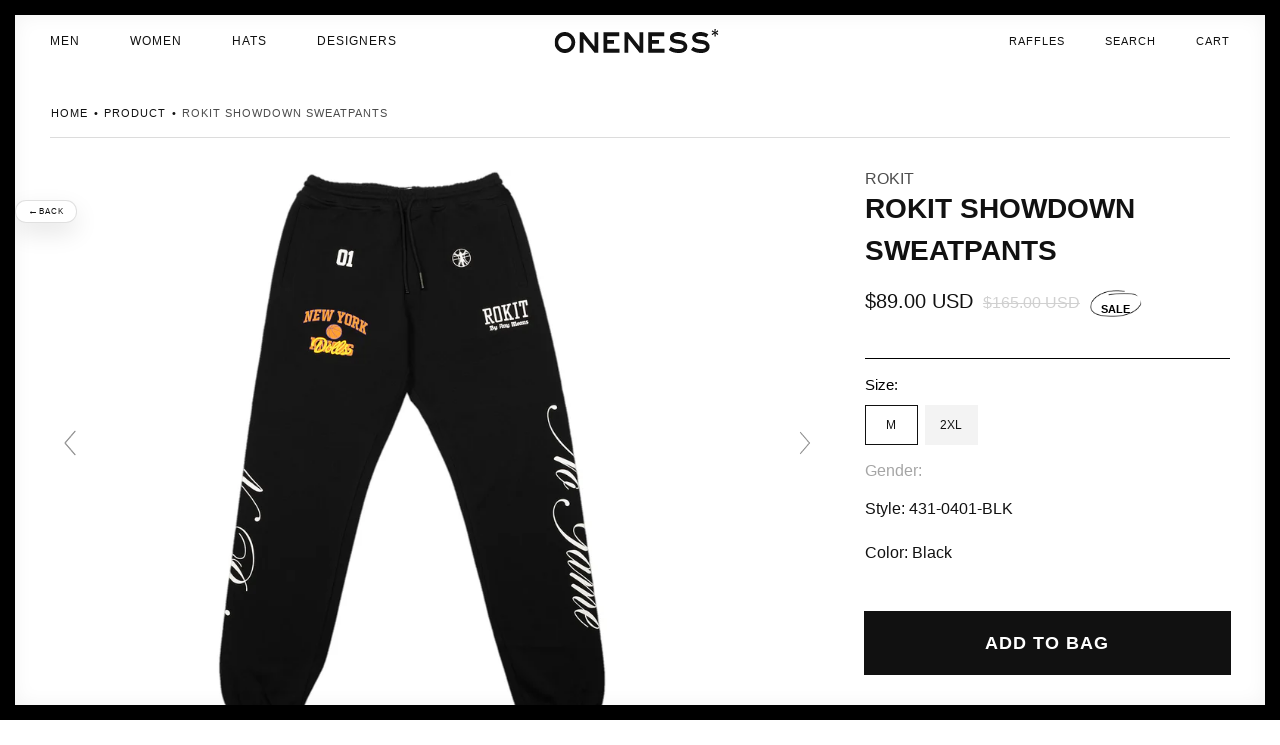

--- FILE ---
content_type: text/html; charset=utf-8
request_url: https://www.onenessboutique.com/products/rokit-showdown-sweatpants-431-0401-blk-black
body_size: 79338
content:
<!doctype html>
<html class="no-js" lang="en">
  <head>
<script src="https://sapi.negate.io/script/sr8KO+usZUDiGRAZbmH6ww==?shop=oneness287-2.myshopify.com"></script>

    <meta charset="utf-8">
    <meta http-equiv="X-UA-Compatible" content="IE=edge">
    <meta name="viewport" content="width=device-width,initial-scale=1">
    <meta name="theme-color" content="">
    <link rel="canonical" href="https://www.onenessboutique.com/products/rokit-showdown-sweatpants-431-0401-blk-black">
    <link rel="preconnect" href="https://cdn.shopify.com" crossorigin><link rel="icon" type="image/png" href="//www.onenessboutique.com/cdn/shop/files/Oneness_Boutique_logo_transparent_background_32x32.png?v=1637950226"><title>
      Rokit Showdown Sweatpants
 &ndash; Oneness Boutique</title>

    
      <meta name="description" content="Style: 431-0401-BLK Color: Black">
    

    

<meta property="og:site_name" content="Oneness Boutique">
<meta property="og:url" content="https://www.onenessboutique.com/products/rokit-showdown-sweatpants-431-0401-blk-black">
<meta property="og:title" content="Rokit Showdown Sweatpants">
<meta property="og:type" content="product">
<meta property="og:description" content="Style: 431-0401-BLK Color: Black"><meta property="og:image" content="http://www.onenessboutique.com/cdn/shop/products/ONENESS_0004_ROKIT-SHOWDOWN-SWEATPANT-BLACK-431-0401_bc14ea51-9ec6-4519-aa26-d7cbba6b1e30.jpg?v=1630342491">
  <meta property="og:image:secure_url" content="https://www.onenessboutique.com/cdn/shop/products/ONENESS_0004_ROKIT-SHOWDOWN-SWEATPANT-BLACK-431-0401_bc14ea51-9ec6-4519-aa26-d7cbba6b1e30.jpg?v=1630342491">
  <meta property="og:image:width" content="2000">
  <meta property="og:image:height" content="1462"><meta property="og:price:amount" content="89.00">
  <meta property="og:price:currency" content="USD"><meta name="twitter:site" content="@oneness"><meta name="twitter:card" content="summary_large_image">
<meta name="twitter:title" content="Rokit Showdown Sweatpants">
<meta name="twitter:description" content="Style: 431-0401-BLK Color: Black">

    
    <script type="text/javascript" src="//www.onenessboutique.com/cdn/shop/t/87/assets/jquery.min.js?v=115860211936397945481767388060"></script>

    <script src="//www.onenessboutique.com/cdn/shop/t/87/assets/global.js?v=57437236497759324591767388060" defer="defer"></script>
    <script>window.performance && window.performance.mark && window.performance.mark('shopify.content_for_header.start');</script><meta name="google-site-verification" content="LNt4upjLc0XmfyyV0clQQ8l9vCiexjcjF9Puz8EEUSA">
<meta name="facebook-domain-verification" content="8eo6xgrfoozoyqxyc1z0k2mazf0p4b">
<meta id="shopify-digital-wallet" name="shopify-digital-wallet" content="/1875180/digital_wallets/dialog">
<meta name="shopify-checkout-api-token" content="5de5d471976e82ceba582a81606e0ac5">
<meta id="in-context-paypal-metadata" data-shop-id="1875180" data-venmo-supported="false" data-environment="production" data-locale="en_US" data-paypal-v4="true" data-currency="USD">
<link rel="alternate" type="application/json+oembed" href="https://www.onenessboutique.com/products/rokit-showdown-sweatpants-431-0401-blk-black.oembed">
<script async="async" src="/checkouts/internal/preloads.js?locale=en-US"></script>
<link rel="preconnect" href="https://shop.app" crossorigin="anonymous">
<script async="async" src="https://shop.app/checkouts/internal/preloads.js?locale=en-US&shop_id=1875180" crossorigin="anonymous"></script>
<script id="apple-pay-shop-capabilities" type="application/json">{"shopId":1875180,"countryCode":"US","currencyCode":"USD","merchantCapabilities":["supports3DS"],"merchantId":"gid:\/\/shopify\/Shop\/1875180","merchantName":"Oneness Boutique","requiredBillingContactFields":["postalAddress","email","phone"],"requiredShippingContactFields":["postalAddress","email","phone"],"shippingType":"shipping","supportedNetworks":["visa","masterCard","amex","discover","elo","jcb"],"total":{"type":"pending","label":"Oneness Boutique","amount":"1.00"},"shopifyPaymentsEnabled":true,"supportsSubscriptions":true}</script>
<script id="shopify-features" type="application/json">{"accessToken":"5de5d471976e82ceba582a81606e0ac5","betas":["rich-media-storefront-analytics"],"domain":"www.onenessboutique.com","predictiveSearch":true,"shopId":1875180,"locale":"en"}</script>
<script>var Shopify = Shopify || {};
Shopify.shop = "oneness287-2.myshopify.com";
Shopify.locale = "en";
Shopify.currency = {"active":"USD","rate":"1.0"};
Shopify.country = "US";
Shopify.theme = {"name":"SIDE BAR FIX","id":139700994132,"schema_name":"Dawn","schema_version":"2.2.0","theme_store_id":null,"role":"main"};
Shopify.theme.handle = "null";
Shopify.theme.style = {"id":null,"handle":null};
Shopify.cdnHost = "www.onenessboutique.com/cdn";
Shopify.routes = Shopify.routes || {};
Shopify.routes.root = "/";</script>
<script type="module">!function(o){(o.Shopify=o.Shopify||{}).modules=!0}(window);</script>
<script>!function(o){function n(){var o=[];function n(){o.push(Array.prototype.slice.apply(arguments))}return n.q=o,n}var t=o.Shopify=o.Shopify||{};t.loadFeatures=n(),t.autoloadFeatures=n()}(window);</script>
<script>
  window.ShopifyPay = window.ShopifyPay || {};
  window.ShopifyPay.apiHost = "shop.app\/pay";
  window.ShopifyPay.redirectState = null;
</script>
<script id="shop-js-analytics" type="application/json">{"pageType":"product"}</script>
<script defer="defer" async type="module" src="//www.onenessboutique.com/cdn/shopifycloud/shop-js/modules/v2/client.init-shop-cart-sync_BT-GjEfc.en.esm.js"></script>
<script defer="defer" async type="module" src="//www.onenessboutique.com/cdn/shopifycloud/shop-js/modules/v2/chunk.common_D58fp_Oc.esm.js"></script>
<script defer="defer" async type="module" src="//www.onenessboutique.com/cdn/shopifycloud/shop-js/modules/v2/chunk.modal_xMitdFEc.esm.js"></script>
<script type="module">
  await import("//www.onenessboutique.com/cdn/shopifycloud/shop-js/modules/v2/client.init-shop-cart-sync_BT-GjEfc.en.esm.js");
await import("//www.onenessboutique.com/cdn/shopifycloud/shop-js/modules/v2/chunk.common_D58fp_Oc.esm.js");
await import("//www.onenessboutique.com/cdn/shopifycloud/shop-js/modules/v2/chunk.modal_xMitdFEc.esm.js");

  window.Shopify.SignInWithShop?.initShopCartSync?.({"fedCMEnabled":true,"windoidEnabled":true});

</script>
<script defer="defer" async type="module" src="//www.onenessboutique.com/cdn/shopifycloud/shop-js/modules/v2/client.payment-terms_Ci9AEqFq.en.esm.js"></script>
<script defer="defer" async type="module" src="//www.onenessboutique.com/cdn/shopifycloud/shop-js/modules/v2/chunk.common_D58fp_Oc.esm.js"></script>
<script defer="defer" async type="module" src="//www.onenessboutique.com/cdn/shopifycloud/shop-js/modules/v2/chunk.modal_xMitdFEc.esm.js"></script>
<script type="module">
  await import("//www.onenessboutique.com/cdn/shopifycloud/shop-js/modules/v2/client.payment-terms_Ci9AEqFq.en.esm.js");
await import("//www.onenessboutique.com/cdn/shopifycloud/shop-js/modules/v2/chunk.common_D58fp_Oc.esm.js");
await import("//www.onenessboutique.com/cdn/shopifycloud/shop-js/modules/v2/chunk.modal_xMitdFEc.esm.js");

  
</script>
<script>
  window.Shopify = window.Shopify || {};
  if (!window.Shopify.featureAssets) window.Shopify.featureAssets = {};
  window.Shopify.featureAssets['shop-js'] = {"shop-cart-sync":["modules/v2/client.shop-cart-sync_DZOKe7Ll.en.esm.js","modules/v2/chunk.common_D58fp_Oc.esm.js","modules/v2/chunk.modal_xMitdFEc.esm.js"],"init-fed-cm":["modules/v2/client.init-fed-cm_B6oLuCjv.en.esm.js","modules/v2/chunk.common_D58fp_Oc.esm.js","modules/v2/chunk.modal_xMitdFEc.esm.js"],"shop-cash-offers":["modules/v2/client.shop-cash-offers_D2sdYoxE.en.esm.js","modules/v2/chunk.common_D58fp_Oc.esm.js","modules/v2/chunk.modal_xMitdFEc.esm.js"],"shop-login-button":["modules/v2/client.shop-login-button_QeVjl5Y3.en.esm.js","modules/v2/chunk.common_D58fp_Oc.esm.js","modules/v2/chunk.modal_xMitdFEc.esm.js"],"pay-button":["modules/v2/client.pay-button_DXTOsIq6.en.esm.js","modules/v2/chunk.common_D58fp_Oc.esm.js","modules/v2/chunk.modal_xMitdFEc.esm.js"],"shop-button":["modules/v2/client.shop-button_DQZHx9pm.en.esm.js","modules/v2/chunk.common_D58fp_Oc.esm.js","modules/v2/chunk.modal_xMitdFEc.esm.js"],"avatar":["modules/v2/client.avatar_BTnouDA3.en.esm.js"],"init-windoid":["modules/v2/client.init-windoid_CR1B-cfM.en.esm.js","modules/v2/chunk.common_D58fp_Oc.esm.js","modules/v2/chunk.modal_xMitdFEc.esm.js"],"init-shop-for-new-customer-accounts":["modules/v2/client.init-shop-for-new-customer-accounts_C_vY_xzh.en.esm.js","modules/v2/client.shop-login-button_QeVjl5Y3.en.esm.js","modules/v2/chunk.common_D58fp_Oc.esm.js","modules/v2/chunk.modal_xMitdFEc.esm.js"],"init-shop-email-lookup-coordinator":["modules/v2/client.init-shop-email-lookup-coordinator_BI7n9ZSv.en.esm.js","modules/v2/chunk.common_D58fp_Oc.esm.js","modules/v2/chunk.modal_xMitdFEc.esm.js"],"init-shop-cart-sync":["modules/v2/client.init-shop-cart-sync_BT-GjEfc.en.esm.js","modules/v2/chunk.common_D58fp_Oc.esm.js","modules/v2/chunk.modal_xMitdFEc.esm.js"],"shop-toast-manager":["modules/v2/client.shop-toast-manager_DiYdP3xc.en.esm.js","modules/v2/chunk.common_D58fp_Oc.esm.js","modules/v2/chunk.modal_xMitdFEc.esm.js"],"init-customer-accounts":["modules/v2/client.init-customer-accounts_D9ZNqS-Q.en.esm.js","modules/v2/client.shop-login-button_QeVjl5Y3.en.esm.js","modules/v2/chunk.common_D58fp_Oc.esm.js","modules/v2/chunk.modal_xMitdFEc.esm.js"],"init-customer-accounts-sign-up":["modules/v2/client.init-customer-accounts-sign-up_iGw4briv.en.esm.js","modules/v2/client.shop-login-button_QeVjl5Y3.en.esm.js","modules/v2/chunk.common_D58fp_Oc.esm.js","modules/v2/chunk.modal_xMitdFEc.esm.js"],"shop-follow-button":["modules/v2/client.shop-follow-button_CqMgW2wH.en.esm.js","modules/v2/chunk.common_D58fp_Oc.esm.js","modules/v2/chunk.modal_xMitdFEc.esm.js"],"checkout-modal":["modules/v2/client.checkout-modal_xHeaAweL.en.esm.js","modules/v2/chunk.common_D58fp_Oc.esm.js","modules/v2/chunk.modal_xMitdFEc.esm.js"],"shop-login":["modules/v2/client.shop-login_D91U-Q7h.en.esm.js","modules/v2/chunk.common_D58fp_Oc.esm.js","modules/v2/chunk.modal_xMitdFEc.esm.js"],"lead-capture":["modules/v2/client.lead-capture_BJmE1dJe.en.esm.js","modules/v2/chunk.common_D58fp_Oc.esm.js","modules/v2/chunk.modal_xMitdFEc.esm.js"],"payment-terms":["modules/v2/client.payment-terms_Ci9AEqFq.en.esm.js","modules/v2/chunk.common_D58fp_Oc.esm.js","modules/v2/chunk.modal_xMitdFEc.esm.js"]};
</script>
<script>(function() {
  var isLoaded = false;
  function asyncLoad() {
    if (isLoaded) return;
    isLoaded = true;
    var urls = ["https:\/\/cdn-scripts.signifyd.com\/shopify\/script-tag.js?shop=oneness287-2.myshopify.com","https:\/\/customer-first-focus.b-cdn.net\/cffOrderifyLoader_min.js?shop=oneness287-2.myshopify.com","https:\/\/cdn.nfcube.com\/instafeed-298f83cd8600da2d18ad966ff365065e.js?shop=oneness287-2.myshopify.com"];
    for (var i = 0; i < urls.length; i++) {
      var s = document.createElement('script');
      s.type = 'text/javascript';
      s.async = true;
      s.src = urls[i];
      var x = document.getElementsByTagName('script')[0];
      x.parentNode.insertBefore(s, x);
    }
  };
  if(window.attachEvent) {
    window.attachEvent('onload', asyncLoad);
  } else {
    window.addEventListener('load', asyncLoad, false);
  }
})();</script>
<script id="__st">var __st={"a":1875180,"offset":-18000,"reqid":"bbe96449-4744-44af-93ad-80584743f6e2-1769383765","pageurl":"www.onenessboutique.com\/products\/rokit-showdown-sweatpants-431-0401-blk-black","u":"a79309e81896","p":"product","rtyp":"product","rid":6630286458964};</script>
<script>window.ShopifyPaypalV4VisibilityTracking = true;</script>
<script id="captcha-bootstrap">!function(){'use strict';const t='contact',e='account',n='new_comment',o=[[t,t],['blogs',n],['comments',n],[t,'customer']],c=[[e,'customer_login'],[e,'guest_login'],[e,'recover_customer_password'],[e,'create_customer']],r=t=>t.map((([t,e])=>`form[action*='/${t}']:not([data-nocaptcha='true']) input[name='form_type'][value='${e}']`)).join(','),a=t=>()=>t?[...document.querySelectorAll(t)].map((t=>t.form)):[];function s(){const t=[...o],e=r(t);return a(e)}const i='password',u='form_key',d=['recaptcha-v3-token','g-recaptcha-response','h-captcha-response',i],f=()=>{try{return window.sessionStorage}catch{return}},m='__shopify_v',_=t=>t.elements[u];function p(t,e,n=!1){try{const o=window.sessionStorage,c=JSON.parse(o.getItem(e)),{data:r}=function(t){const{data:e,action:n}=t;return t[m]||n?{data:e,action:n}:{data:t,action:n}}(c);for(const[e,n]of Object.entries(r))t.elements[e]&&(t.elements[e].value=n);n&&o.removeItem(e)}catch(o){console.error('form repopulation failed',{error:o})}}const l='form_type',E='cptcha';function T(t){t.dataset[E]=!0}const w=window,h=w.document,L='Shopify',v='ce_forms',y='captcha';let A=!1;((t,e)=>{const n=(g='f06e6c50-85a8-45c8-87d0-21a2b65856fe',I='https://cdn.shopify.com/shopifycloud/storefront-forms-hcaptcha/ce_storefront_forms_captcha_hcaptcha.v1.5.2.iife.js',D={infoText:'Protected by hCaptcha',privacyText:'Privacy',termsText:'Terms'},(t,e,n)=>{const o=w[L][v],c=o.bindForm;if(c)return c(t,g,e,D).then(n);var r;o.q.push([[t,g,e,D],n]),r=I,A||(h.body.append(Object.assign(h.createElement('script'),{id:'captcha-provider',async:!0,src:r})),A=!0)});var g,I,D;w[L]=w[L]||{},w[L][v]=w[L][v]||{},w[L][v].q=[],w[L][y]=w[L][y]||{},w[L][y].protect=function(t,e){n(t,void 0,e),T(t)},Object.freeze(w[L][y]),function(t,e,n,w,h,L){const[v,y,A,g]=function(t,e,n){const i=e?o:[],u=t?c:[],d=[...i,...u],f=r(d),m=r(i),_=r(d.filter((([t,e])=>n.includes(e))));return[a(f),a(m),a(_),s()]}(w,h,L),I=t=>{const e=t.target;return e instanceof HTMLFormElement?e:e&&e.form},D=t=>v().includes(t);t.addEventListener('submit',(t=>{const e=I(t);if(!e)return;const n=D(e)&&!e.dataset.hcaptchaBound&&!e.dataset.recaptchaBound,o=_(e),c=g().includes(e)&&(!o||!o.value);(n||c)&&t.preventDefault(),c&&!n&&(function(t){try{if(!f())return;!function(t){const e=f();if(!e)return;const n=_(t);if(!n)return;const o=n.value;o&&e.removeItem(o)}(t);const e=Array.from(Array(32),(()=>Math.random().toString(36)[2])).join('');!function(t,e){_(t)||t.append(Object.assign(document.createElement('input'),{type:'hidden',name:u})),t.elements[u].value=e}(t,e),function(t,e){const n=f();if(!n)return;const o=[...t.querySelectorAll(`input[type='${i}']`)].map((({name:t})=>t)),c=[...d,...o],r={};for(const[a,s]of new FormData(t).entries())c.includes(a)||(r[a]=s);n.setItem(e,JSON.stringify({[m]:1,action:t.action,data:r}))}(t,e)}catch(e){console.error('failed to persist form',e)}}(e),e.submit())}));const S=(t,e)=>{t&&!t.dataset[E]&&(n(t,e.some((e=>e===t))),T(t))};for(const o of['focusin','change'])t.addEventListener(o,(t=>{const e=I(t);D(e)&&S(e,y())}));const B=e.get('form_key'),M=e.get(l),P=B&&M;t.addEventListener('DOMContentLoaded',(()=>{const t=y();if(P)for(const e of t)e.elements[l].value===M&&p(e,B);[...new Set([...A(),...v().filter((t=>'true'===t.dataset.shopifyCaptcha))])].forEach((e=>S(e,t)))}))}(h,new URLSearchParams(w.location.search),n,t,e,['guest_login'])})(!0,!0)}();</script>
<script integrity="sha256-4kQ18oKyAcykRKYeNunJcIwy7WH5gtpwJnB7kiuLZ1E=" data-source-attribution="shopify.loadfeatures" defer="defer" src="//www.onenessboutique.com/cdn/shopifycloud/storefront/assets/storefront/load_feature-a0a9edcb.js" crossorigin="anonymous"></script>
<script crossorigin="anonymous" defer="defer" src="//www.onenessboutique.com/cdn/shopifycloud/storefront/assets/shopify_pay/storefront-65b4c6d7.js?v=20250812"></script>
<script data-source-attribution="shopify.dynamic_checkout.dynamic.init">var Shopify=Shopify||{};Shopify.PaymentButton=Shopify.PaymentButton||{isStorefrontPortableWallets:!0,init:function(){window.Shopify.PaymentButton.init=function(){};var t=document.createElement("script");t.src="https://www.onenessboutique.com/cdn/shopifycloud/portable-wallets/latest/portable-wallets.en.js",t.type="module",document.head.appendChild(t)}};
</script>
<script data-source-attribution="shopify.dynamic_checkout.buyer_consent">
  function portableWalletsHideBuyerConsent(e){var t=document.getElementById("shopify-buyer-consent"),n=document.getElementById("shopify-subscription-policy-button");t&&n&&(t.classList.add("hidden"),t.setAttribute("aria-hidden","true"),n.removeEventListener("click",e))}function portableWalletsShowBuyerConsent(e){var t=document.getElementById("shopify-buyer-consent"),n=document.getElementById("shopify-subscription-policy-button");t&&n&&(t.classList.remove("hidden"),t.removeAttribute("aria-hidden"),n.addEventListener("click",e))}window.Shopify?.PaymentButton&&(window.Shopify.PaymentButton.hideBuyerConsent=portableWalletsHideBuyerConsent,window.Shopify.PaymentButton.showBuyerConsent=portableWalletsShowBuyerConsent);
</script>
<script data-source-attribution="shopify.dynamic_checkout.cart.bootstrap">document.addEventListener("DOMContentLoaded",(function(){function t(){return document.querySelector("shopify-accelerated-checkout-cart, shopify-accelerated-checkout")}if(t())Shopify.PaymentButton.init();else{new MutationObserver((function(e,n){t()&&(Shopify.PaymentButton.init(),n.disconnect())})).observe(document.body,{childList:!0,subtree:!0})}}));
</script>
<script id='scb4127' type='text/javascript' async='' src='https://www.onenessboutique.com/cdn/shopifycloud/privacy-banner/storefront-banner.js'></script><link id="shopify-accelerated-checkout-styles" rel="stylesheet" media="screen" href="https://www.onenessboutique.com/cdn/shopifycloud/portable-wallets/latest/accelerated-checkout-backwards-compat.css" crossorigin="anonymous">
<style id="shopify-accelerated-checkout-cart">
        #shopify-buyer-consent {
  margin-top: 1em;
  display: inline-block;
  width: 100%;
}

#shopify-buyer-consent.hidden {
  display: none;
}

#shopify-subscription-policy-button {
  background: none;
  border: none;
  padding: 0;
  text-decoration: underline;
  font-size: inherit;
  cursor: pointer;
}

#shopify-subscription-policy-button::before {
  box-shadow: none;
}

      </style>
<script id="sections-script" data-sections="main-product,header,footer" defer="defer" src="//www.onenessboutique.com/cdn/shop/t/87/compiled_assets/scripts.js?v=25647"></script>
<script>window.performance && window.performance.mark && window.performance.mark('shopify.content_for_header.end');</script>


    <style data-shopify>
      
      
      
      
      

      :root {
        --font-body-family: Helvetica, Arial, sans-serif;
        --font-body-style: normal;
        --font-body-weight: 400;

        --font-heading-family: Helvetica, Arial, sans-serif;
        --font-heading-style: normal;
        --font-heading-weight: 400;

        --color-base-text: 17, 17, 17;
        --color-base-background-1: 255, 255, 255;
        --color-base-background-2: 243, 243, 243;
        --color-base-solid-button-labels: 255, 255, 255;
        --color-base-outline-button-labels: 0, 0, 0;
        --color-base-accent-1: 17, 17, 17;
        --color-base-accent-2: 51, 79, 180;
        --payment-terms-background-color: #FFFFFF;

        --gradient-base-background-1: #FFFFFF;
        --gradient-base-background-2: #F3F3F3;
        --gradient-base-accent-1: #111111;
        --gradient-base-accent-2: #334FB4;

        --page-width: 144rem;
        --page-width-margin: 0rem;
      }

      *,
      *::before,
      *::after {
        box-sizing: inherit;
      }

      html {
        box-sizing: border-box;
        font-size: 62.5%;
        height: 100%;
      }

      body {
        /*display: grid;*/
        grid-template-rows: auto auto 1fr auto;
        grid-template-columns: 100%;
        min-height: 100%;
        margin: 0;
        font-size: 1.5rem;
        /*letter-spacing: 0.06rem;*/
        line-height: 1.8;
        font-family: var(--font-body-family);
        font-style: var(--font-body-style);
        font-weight: var(--font-body-weight);
      }

      @media screen and (min-width: 750px) {
        body {
          font-size: 1.6rem;
        }
      }
    </style>

    <link href="//www.onenessboutique.com/cdn/shop/t/87/assets/base.css?v=158938079756680501971767388060" rel="stylesheet" type="text/css" media="all" />
    <link href="//www.onenessboutique.com/cdn/shop/t/87/assets/custom.css?v=157946903337744367161767388060" rel="stylesheet" type="text/css" media="all" />
<link rel="stylesheet" href="//www.onenessboutique.com/cdn/shop/t/87/assets/component-predictive-search.css?v=171342419786403665911767388060" media="print" onload="this.media='all'"><script>document.documentElement.className = document.documentElement.className.replace('no-js', 'js');</script><script src="//www.onenessboutique.com/cdn/shopifycloud/storefront/assets/themes_support/option_selection-b017cd28.js" type="text/javascript"></script>
    <script src="//www.onenessboutique.com/cdn/shopifycloud/storefront/assets/themes_support/api.jquery-7ab1a3a4.js" type="text/javascript"></script>

    <script type="text/javascript" src="//www.onenessboutique.com/cdn/shop/t/87/assets/plugin.js?v=132329025445524724371767388060" defer="defer"></script>
    <script type="text/javascript" src="//www.onenessboutique.com/cdn/shop/t/87/assets/wc-theme-lib.min.js?v=88450774300368908851767388060" defer="defer"></script>
    <script type="text/javascript" src="//www.onenessboutique.com/cdn/shop/t/87/assets/cart_ajax_min.js?v=180233391429386685991767388060" defer="defer"></script>
    <script type="text/javascript" src="//www.onenessboutique.com/cdn/shop/t/87/assets/custom.js?v=98377247138091517911767388060" defer="defer"></script><script>
    // empty script tag to work around a platform issue where attributes of first script in file are scrubbed
</script>

<script id="bold-subscriptions-script" type="text/javascript">
    window.BOLD = window.BOLD || {};
    window.BOLD.subscriptions = window.BOLD.subscriptions || {};
    window.BOLD.subscriptions.classes = window.BOLD.subscriptions.classes || {};
    window.BOLD.subscriptions.patches = window.BOLD.subscriptions.patches || {};
    window.BOLD.subscriptions.patches.maxCheckoutRetries = window.BOLD.subscriptions.patches.maxCheckoutRetries || 200;
    window.BOLD.subscriptions.patches.currentCheckoutRetries = window.BOLD.subscriptions.patches.currentCheckoutRetries || 0;
    window.BOLD.subscriptions.patches.maxCashierPatchAttempts = window.BOLD.subscriptions.patches.maxCashierPatchAttempts || 200;
    window.BOLD.subscriptions.patches.currentCashierPatchAttempts = window.BOLD.subscriptions.patches.currentCashierPatchAttempts || 0;
    window.BOLD.subscriptions.config = window.BOLD.subscriptions.config || {};
    window.BOLD.subscriptions.config.platform = 'shopify';
    window.BOLD.subscriptions.config.shopDomain = 'pivofydev.myshopify.com';
    window.BOLD.subscriptions.config.customDomain = 'demo.pivofy.com';
    window.BOLD.subscriptions.config.shopIdentifier = '21614153';
    window.BOLD.subscriptions.config.cashierUrl = 'https://cashier.boldcommerce.com';
    window.BOLD.subscriptions.config.cashierApplicationUUID = '2e6a2bbc-b12b-4255-abdf-a02af85c0d4e';
    window.BOLD.subscriptions.config.appUrl = 'https://sub.boldapps.net';
    window.BOLD.subscriptions.config.currencyCode = 'USD';
    window.BOLD.subscriptions.config.checkoutType = 'shopify';
    window.BOLD.subscriptions.config.currencyFormat = "\u003Cspan class=\u0022money\u0022\u003E$\u0026#123;\u0026#123;amount}}\u003C\/span\u003E";
    window.BOLD.subscriptions.config.shopCurrencies = [{"id":2552,"currency":"USD","currency_format":"$\u0026#123;\u0026#123;amount}}","created_at":"2021-05-17 12:35:59","updated_at":"2021-05-17 12:35:59"}];
    window.BOLD.subscriptions.config.shopSettings = {"allow_msp_cancellation":true,"allow_msp_prepaid_renewal":true,"customer_can_pause_subscription":true,"customer_can_change_next_order_date":true,"line_item_discount_policy":"inherit","customer_can_change_order_frequency":true,"customer_can_create_an_additional_order":false,"show_currency_code":true,"stored_payment_method_policy":"required"};
    window.BOLD.subscriptions.config.cashierPluginOnlyMode = window.BOLD.subscriptions.config.cashierPluginOnlyMode || false;
    if (window.BOLD.subscriptions.config.waitForCheckoutLoader === undefined) {
        window.BOLD.subscriptions.config.waitForCheckoutLoader = true;
    }

    window.BOLD.subscriptions.config.addToCartFormSelectors = window.BOLD.subscriptions.config.addToCartFormSelectors || [];
    window.BOLD.subscriptions.config.addToCartButtonSelectors = window.BOLD.subscriptions.config.addToCartButtonSelectors || [];
    window.BOLD.subscriptions.config.widgetInsertBeforeSelectors = window.BOLD.subscriptions.config.widgetInsertBeforeSelectors || [];
    window.BOLD.subscriptions.config.quickAddToCartButtonSelectors = window.BOLD.subscriptions.config.quickAddToCartButtonSelectors || [];
    window.BOLD.subscriptions.config.cartElementSelectors = window.BOLD.subscriptions.config.cartElementSelectors || [];
    window.BOLD.subscriptions.config.cartTotalElementSelectors = window.BOLD.subscriptions.config.cartTotalElementSelectors || [];
    window.BOLD.subscriptions.config.lineItemSelectors = window.BOLD.subscriptions.config.lineItemSelectors || [];
    window.BOLD.subscriptions.config.lineItemNameSelectors = window.BOLD.subscriptions.config.lineItemNameSelectors || [];
    window.BOLD.subscriptions.config.checkoutButtonSelectors = window.BOLD.subscriptions.config.checkoutButtonSelectors || [];

    window.BOLD.subscriptions.config.featureFlags = window.BOLD.subscriptions.config.featureFlags || ["BS2-1698-get-paypal-methods-from-cashier","BS2-1699-select-payment-methods-msp","BS2-1882-gen-settings-tz","BS2-3318-prepaid-import-recurrence-fix","BS2-4386-add-address-source-to-address-models","BS2-1699-edit-payment-methods-admin","bs2-1804-cancellation-management-page","BS2-3651-orderstream-webhook-source-validation","BS2-3660-delete-line-items-command","BS2-4082-pagination-on-upcoming-orders","bs2-4006-send-checkout-features-to-bsub","BS2-4377-filter-list-subs-endpoint","BS2-4377-filter-list-sub-orders-endpoint","BS2-4432-filter-list-sub-groups-endpoint","BS2-4375-failure-reason-banner"];
    window.BOLD.subscriptions.config.subscriptionProcessingFrequency = '60';
    window.BOLD.subscriptions.config.requireMSPInitialLoadingMessage = true;
    window.BOLD.subscriptions.data = window.BOLD.subscriptions.data || {};

    // Interval text markup template
    window.BOLD.subscriptions.config.lineItemPropertyListSelectors = window.BOLD.subscriptions.config.lineItemPropertyListSelectors || [];
    window.BOLD.subscriptions.config.lineItemPropertyListSelectors.push('dl.definitionList');
    window.BOLD.subscriptions.config.lineItemPropertyListTemplate = window.BOLD.subscriptions.config.lineItemPropertyListTemplate || '<dl class="definitionList"></dl>';
    window.BOLD.subscriptions.config.lineItemPropertyTemplate = window.BOLD.subscriptions.config.lineItemPropertyTemplate || '<dt class="definitionList-key">\:</dt><dd class="definitionList-value">\</dd>';

    // Discount text markup template
    window.BOLD.subscriptions.config.discountItemTemplate = window.BOLD.subscriptions.config.discountItemTemplate || '<div class="bold-subscriptions-discount"><div class="bold-subscriptions-discount__details">\</div><div class="bold-subscriptions-discount__total">\</div></div>';


    // Constants in XMLHttpRequest are not reliable, so we will create our own
    // reference: https://developer.mozilla.org/en-US/docs/Web/API/XMLHttpRequest/readyState
    window.BOLD.subscriptions.config.XMLHttpRequest = {
        UNSENT:0,            // Client has been created. open() not called yet.
        OPENED: 1,           // open() has been called.
        HEADERS_RECEIVED: 2, // send() has been called, and headers and status are available.
        LOADING: 3,          // Downloading; responseText holds partial data.
        DONE: 4              // The operation is complete.
    };

    window.BOLD.subscriptions.config.assetBaseUrl = 'https://sub.boldapps.net';
    if (window.localStorage && window.localStorage.getItem('boldSubscriptionsAssetBaseUrl')) {
        window.BOLD.subscriptions.config.assetBaseUrl = window.localStorage.getItem('boldSubscriptionsAssetBaseUrl')
    }

    if (localStorage && localStorage.getItem('boldSubscriptionsSubscriptionGroups')) {
        window.BOLD.subscriptions.data.subscriptionGroups = JSON.parse(localStorage.getItem('boldSubscriptionsSubscriptionGroups'));
    } else {
        window.BOLD.subscriptions.data.subscriptionGroups = [{"id":15664,"billing_rules":[{"id":32644,"subscription_group_id":15664,"interval_name":"Monthly","billing_rule":"FREQ=MONTHLY","custom_billing_rule":""}],"is_subscription_only":false,"allow_prepaid":false,"is_prepaid_only":false,"should_continue_prepaid":true,"continue_prepaid_type":"as_prepaid","prepaid_durations":[{"id":15549,"subscription_group_id":15664,"total_duration":1,"discount_type":"percentage","discount_value":0}],"selection_options":[{"platform_entity_id":"4498546098275"},{"platform_entity_id":"4498546131043"},{"platform_entity_id":"4498546163811"}],"discount_type":"no_discount","percent_discount":0,"fixed_discount":0,"can_add_to_cart":true}];
    }

    window.BOLD.subscriptions.isFeatureFlagEnabled = function (featureFlag) {
        for (var i = 0; i < window.BOLD.subscriptions.config.featureFlags.length; i++) {
            if (window.BOLD.subscriptions.config.featureFlags[i] === featureFlag){
                return true;
            }
        }
        return false;
    }

    window.BOLD.subscriptions.logger = {
        tag: "bold_subscriptions",
        // the bold subscriptions log level
        // 0 - errors (default)
        // 1 - warnings + errors
        // 2 - info + warnings + errors
        // use window.localStorage.setItem('boldSubscriptionsLogLevel', x) to set the log level
        levels: {
            ERROR: 0,
            WARN: 1,
            INFO: 2,
        },
        level: parseInt((window.localStorage && window.localStorage.getItem('boldSubscriptionsLogLevel')) || "0", 10),
        _log: function(callArgs, level) {
            if (!window.console) {
                return null;
            }

            if (window.BOLD.subscriptions.logger.level < level) {
                return;
            }

            var params = Array.prototype.slice.call(callArgs);
            params.unshift(window.BOLD.subscriptions.logger.tag);

            switch (level) {
                case window.BOLD.subscriptions.logger.levels.INFO:
                    console.info.apply(null, params);
                    return;
                case window.BOLD.subscriptions.logger.levels.WARN:
                    console.warn.apply(null, params);
                    return;
                case window.BOLD.subscriptions.logger.levels.ERROR:
                    console.error.apply(null, params);
                    return;
                default:
                    console.log.apply(null, params);
                    return;
            }
        },
        info: function() {
            window.BOLD.subscriptions.logger._log(arguments, window.BOLD.subscriptions.logger.levels.INFO);
        },
        warn: function() {
            window.BOLD.subscriptions.logger._log(arguments, window.BOLD.subscriptions.logger.levels.WARN);
        },
        error: function() {
            window.BOLD.subscriptions.logger._log(arguments, window.BOLD.subscriptions.logger.levels.ERROR);
        }
    }

    window.BOLD.subscriptions.getSubscriptionGroupFromProductId = function (productId) {
        var data = window.BOLD.subscriptions.data;
        var foundGroup = null;
        for (var i = 0; i < data.subscriptionGroups.length; i += 1) {
            var subscriptionGroup = data.subscriptionGroups[i];
            for (var j = 0; j < subscriptionGroup.selection_options.length; j += 1) {
                var selectionOption = subscriptionGroup.selection_options[j];
                if (selectionOption.platform_entity_id === productId.toString()) {
                    foundGroup = subscriptionGroup;
                    break;
                }
            }
            if (foundGroup) {
                break;
            }
        }
        return foundGroup;
    };

    window.BOLD.subscriptions.getSubscriptionGroupById = function(subGroupId) {
        var subscriptionGroups = window.BOLD.subscriptions.data.subscriptionGroups;

        for (var i = 0; i < subscriptionGroups.length; i += 1) {
            var subGroup = subscriptionGroups[i];
            if (subGroup.id === subGroupId) {
                return subGroup;
            }
        }

        return null;
    };

    window.BOLD.subscriptions.getSubscriptionGroupPrepaidDurationById = function(subscriptionGroupId, prepaidDurationId) {
        var subscriptionGroup = window.BOLD.subscriptions.getSubscriptionGroupById(subscriptionGroupId);

        if (
            !subscriptionGroup
            || !subscriptionGroup.prepaid_durations
            || !subscriptionGroup.prepaid_durations.length
        ) {
            return null;
        }

        for (var i = 0; i < subscriptionGroup.prepaid_durations.length; i++) {
            var prepaidDuration = subscriptionGroup.prepaid_durations[i];
            if (prepaidDuration.id === prepaidDurationId) {
                return prepaidDuration;
            }
        }

        return null;
    }

    window.BOLD.subscriptions.getSubscriptionGroupBillingRuleById = function(subGroup, billingRuleId) {
        for (var i = 0; i < subGroup.billing_rules.length; i += 1) {
            var billingRule = subGroup.billing_rules[i];
            if (billingRule.id === billingRuleId) {
                return billingRule;
            }
        }

        return null;
    };

    window.BOLD.subscriptions.toggleDisabledAddToCartButtons = function(d) {
        var addToCartForms = document.querySelectorAll(window.BOLD.subscriptions.config.addToCartFormSelectors.join(','));
        var disable = !!d;
        for (var i = 0; i < addToCartForms.length; i++) {
            var addToCartForm = addToCartForms[i];
            var productId = window.BOLD.subscriptions.getProductIdFromAddToCartForm(addToCartForm);
            var subscriptionGroup = window.BOLD.subscriptions.getSubscriptionGroupFromProductId(productId);

            if (subscriptionGroup) {
                var addToCartButtons = addToCartForm.querySelectorAll(window.BOLD.subscriptions.config.addToCartButtonSelectors.join(','));
                for (var j = 0; j < addToCartButtons.length; j++) {
                    var addToCartButton = addToCartButtons[j];
                    var toggleAction = disable ?  addToCartButton.setAttribute : addToCartButton.removeAttribute;

                    addToCartButton.disabled = disable;
                    toggleAction.call(addToCartButton, 'data-disabled-by-subscriptions', disable);
                }
            }
        }
    };

    window.BOLD.subscriptions.disableAddToCartButtons = function () {
        // only disable the add to cart buttons if the app isn't loaded yet
        if (!window.BOLD.subscriptions.app) {
            window.BOLD.subscriptions.toggleDisabledAddToCartButtons(true);
        } else {
            window.BOLD.subscriptions.enableAddToCartButtons();
        }
    };

    window.BOLD.subscriptions.enableAddToCartButtons = function () {
        document.removeEventListener('click', window.BOLD.subscriptions.preventSubscriptionAddToCart);
        window.BOLD.subscriptions.toggleDisabledAddToCartButtons(false);
    };

    window.BOLD.subscriptions.toggleDisabledCheckoutButtons = function(d) {
        var checkoutButtons = document.querySelectorAll(window.BOLD.subscriptions.config.checkoutButtonSelectors.join(','));
        var disable = !!d;
        for (var i = 0; i < checkoutButtons.length; i++) {
            var checkoutButton = checkoutButtons[i];
            var toggleAction = disable ? checkoutButton.setAttribute : checkoutButton.removeAttribute;

            checkoutButton.disabled = disable;
            toggleAction.call(checkoutButton, 'data-disabled-by-subscriptions', disable);
        }
    }

    window.BOLD.subscriptions.disableCheckoutButtons = function() {
        // only disable the checkout buttons if the app isn't loaded yet
        if (!window.BOLD.subscriptions.app) {
            window.BOLD.subscriptions.toggleDisabledCheckoutButtons(true);
        } else {
            window.BOLD.subscriptions.enableCheckoutButtons();
        }
    }

    window.BOLD.subscriptions.enableCheckoutButtons = function() {
        document.removeEventListener('click', window.BOLD.subscriptions.preventCheckout);
        window.BOLD.subscriptions.toggleDisabledCheckoutButtons(false);
    }

    window.BOLD.subscriptions.hasSuccessfulAddToCarts = function() {
        if (typeof(Storage) !== "undefined") {
            var successfulAddToCarts = JSON.parse(
                window.localStorage.getItem('boldSubscriptionsSuccessfulAddToCarts') || '[]'
            );
            if (successfulAddToCarts.length > 0) {
                return true;
            }
        }

        return false;
    }

    window.BOLD.subscriptions.hasPendingAddToCarts = function() {
        if (typeof(Storage) !== "undefined") {
            var pendingAddToCarts = JSON.parse(
                window.localStorage.getItem('boldSubscriptionsPendingAddToCarts') || '[]'
            );
            if (pendingAddToCarts.length > 0) {
                return true;
            }
        }

        return false;
    }

    window.BOLD.subscriptions.addJSAsset = function(src) {
        var scriptTag = document.getElementById('bold-subscriptions-script');
        var jsElement = document.createElement('script');
        jsElement.type = 'text/javascript';
        jsElement.src = src;
        scriptTag.parentNode.insertBefore(jsElement, scriptTag);
    };

    window.BOLD.subscriptions.addCSSAsset = function(href) {
        var scriptTag = document.getElementById('bold-subscriptions-script');
        var cssElement = document.createElement('link');
        cssElement.href = href;
        cssElement.rel = 'stylesheet';
        scriptTag.parentNode.insertBefore(cssElement, scriptTag);
    };

    window.BOLD.subscriptions.loadStorefrontAssets = function loadStorefrontAssets() {
        var assets = window.BOLD.subscriptions.config.assets;
        window.BOLD.subscriptions.addCSSAsset(window.BOLD.subscriptions.config.assetBaseUrl + '/static/' + assets['storefront.css']);
        window.BOLD.subscriptions.addJSAsset(window.BOLD.subscriptions.config.assetBaseUrl + '/static/' + assets['storefront.js']);
    };

    window.BOLD.subscriptions.loadCustomerPortalAssets = function loadCustomerPortalAssets() {
        var assets = window.BOLD.subscriptions.config.assets;
        window.BOLD.subscriptions.addCSSAsset(window.BOLD.subscriptions.config.assetBaseUrl + '/static/' + assets['customer_portal.css']);
        window.BOLD.subscriptions.addJSAsset(window.BOLD.subscriptions.config.assetBaseUrl + '/static/' + assets['customer_portal.js']);
    };

    window.BOLD.subscriptions.processManifest = function() {
        if (!window.BOLD.subscriptions.processedManifest) {
            window.BOLD.subscriptions.processedManifest = true;
            window.BOLD.subscriptions.config.assets = JSON.parse(this.responseText);

                        window.BOLD.subscriptions.loadCustomerPortalAssets();
        }
    };

    window.BOLD.subscriptions.addInitialLoadingMessage = function() {
        var customerPortalNode = document.getElementById('customer-portal-root');
        if (customerPortalNode && window.BOLD.subscriptions.config.requireMSPInitialLoadingMessage) {
            customerPortalNode.innerHTML = '<div class="bold-subscriptions-loader-container"><div class="bold-subscriptions-loader"></div></div>';
        }
    }

    window.BOLD.subscriptions.contentLoaded = function() {
        window.BOLD.subscriptions.data.contentLoadedEventTriggered = true;
        window.BOLD.subscriptions.addInitialLoadingMessage();
            };

    window.BOLD.subscriptions.preventSubscriptionAddToCart = function(e) {
        if (e.target.matches(window.BOLD.subscriptions.config.addToCartButtonSelectors.join(',')) && e.target.form) {
            var productId = window.BOLD.subscriptions.getProductIdFromAddToCartForm(e.target.form);
            var subscriptionGroup = window.BOLD.subscriptions.getSubscriptionGroupFromProductId(productId);

            if (subscriptionGroup) {
                // This code prevents products in subscription groups from being added to the cart before the
                // Subscriptions app fully loads. Once the subscriptions app loads it will re-enable the
                // buttons. Use window.BOLD.subscriptions.enableAddToCartButtons enable them manually.
                e.preventDefault();
                return false;
            }
        }
    };

    window.BOLD.subscriptions.preventCheckout = function(e) {
        if (
            e.target.matches(window.BOLD.subscriptions.config.checkoutButtonSelectors.join(','))
            && (window.BOLD.subscriptions.hasSuccessfulAddToCarts() || window.BOLD.subscriptions.hasPendingAddToCarts())
        ) {
            // This code prevents checkouts on the shop until the Subscriptions app fully loads.
            // When the Subscriptions app is ready it will enable the checkout buttons itself.
            // Use window.BOLD.subscriptions.enableCheckoutButtons to enable them manually.
            e.preventDefault();
            return false;
        }
    }

        document.addEventListener('DOMContentLoaded', window.BOLD.subscriptions.contentLoaded);

    if (!Element.prototype.matches) {
        Element.prototype.matches =
            Element.prototype.matchesSelector ||
            Element.prototype.mozMatchesSelector ||
            Element.prototype.msMatchesSelector ||
            Element.prototype.oMatchesSelector ||
            Element.prototype.webkitMatchesSelector ||
            function(s) {
                var matches = (this.document || this.ownerDocument).querySelectorAll(s),
                    i = matches.length;
                while (--i >= 0 && matches.item(i) !== this) {}
                return i > -1;
            };
    }

    if (!Element.prototype.closest) {
        Element.prototype.closest = function(s) {
            var el = this;

            do {
                if (Element.prototype.matches.call(el, s)) return el;
                el = el.parentElement || el.parentNode;
            } while (el !== null && el.nodeType === 1);
            return null;
        };
    }

    window.BOLD.subscriptions.setVisibilityOfAdditionalCheckoutButtons = function (isVisible) {
        if (window.BOLD.subscriptions.config.additionalCheckoutSelectors === undefined) {
            return;
        }

        var selectors = window.BOLD.subscriptions.config.additionalCheckoutSelectors;

        for (var i = 0; i < selectors.length; i++) {
            var elements = document.querySelectorAll(selectors[i]);

            for (var j = 0; j < elements.length; j++) {
                elements[j].style.display = isVisible ? 'block' : 'none';
            }
        }
    }

    window.BOLD.subscriptions.hideAdditionalCheckoutButtons = function() {
        window.BOLD.subscriptions.setVisibilityOfAdditionalCheckoutButtons(false);
    };

    window.BOLD.subscriptions.showAdditionalCheckoutButtons = function() {
        window.BOLD.subscriptions.setVisibilityOfAdditionalCheckoutButtons(true);
    };

    window.BOLD.subscriptions.enhanceMspUrls = function(data) {
        var mspUrl = 'https://sub.boldapps.net/shop/8376/customer_portal';
        var elements = document.querySelectorAll("a[href='"+mspUrl+"']");

        if(!elements.length || !data.success) {
            return;
        }

        for (var i = 0; i < elements.length; i++) {
            elements[i].href = elements[i].href + "?jwt="+data.value.jwt+"&customerId="+data.value.customerId;
        }
    };

    window.addEventListener('load', function () {
        window.BOLD.subscriptions.getJWT(window.BOLD.subscriptions.enhanceMspUrls);
    });

    // This will be called immediately
    // Use this anonymous function to avoid polluting the global namespace
    (function() {
        var xhr = new XMLHttpRequest();
        xhr.addEventListener('load', window.BOLD.subscriptions.processManifest);
        xhr.open('GET', window.BOLD.subscriptions.config.assetBaseUrl + '/static/manifest.json?t=' + (new Date()).getTime());
        xhr.send();
    })()

    window.BOLD.subscriptions.patches.patchCashier = function() {
        if (window.BOLD && window.BOLD.checkout) {
            window.BOLD.checkout.disable();
            window.BOLD.checkout.listenerFn = window.BOLD.subscriptions.patches.cashierListenerFn;
            window.BOLD.checkout.enable();
        } else if (window.BOLD.subscriptions.patches.currentCashierPatchAttempts < window.BOLD.subscriptions.patches.maxCashierPatchAttempts) {
            window.BOLD.subscriptions.patches.currentCashierPatchAttempts++;
            setTimeout(window.BOLD.subscriptions.patches.patchCashier, 100);
        }
    };

    window.BOLD.subscriptions.patches.finishCheckout = function(event, form, cart) {
        window.BOLD.subscriptions.patches.currentCheckoutRetries++;

        if (!window.BOLD.subscriptions.app
            && window.BOLD.subscriptions.patches.currentCheckoutRetries < window.BOLD.subscriptions.patches.maxCheckoutRetries
        ) {
            setTimeout(function () { window.BOLD.subscriptions.patches.finishCheckout(event, form, cart); }, 100);
            return;
        } else if (window.BOLD.subscriptions.app) {
            window.BOLD.subscriptions.patches.currentCheckoutRetries = 0;
            window.BOLD.subscriptions.app.addCartParams(form, cart);
        }

        var noSubscriptions = false;
        if ((window.BOLD.subscriptions.app && window.BOLD.subscriptions.app.successfulAddToCarts.length === 0)
            || !window.BOLD.subscriptions.app
        ) {
            noSubscriptions = true;
            event.target.dataset.cashierConfirmedNoPlugins = true;

            if (window.BOLD.subscriptions.setCashierFeatureToken) {
                window.BOLD.subscriptions.setCashierFeatureToken(false);
            }
        }

        if ((noSubscriptions && window.BOLD.subscriptions.config.cashierPluginOnlyMode)
            || (typeof BOLD.checkout.isFeatureRequired === 'function' && !BOLD.checkout.isFeatureRequired())
        ) {
            // send them to the original checkout when in plugin only mode
            // and either BSUB is there but there are no subscription products
            // or BSUB isn't there at all
            if (form.dataset.old_form_action) {
                form.action = form.dataset.old_form_action;
            }
            event.target.click();
        } else {
            // sends them to Cashier since BSUB got a chance to add it's stuff
            // and plugin only mode is not enabled
            form.submit();
        }
    };
</script>

<script id="bold-subscriptions-platform-script" type="text/javascript">
    window.BOLD.subscriptions.config.shopPlatformId = '21614153';
    window.BOLD.subscriptions.config.appSlug = 'subscriptions';

    window.BOLD = window.BOLD || {};
    window.BOLD.subscriptions = window.BOLD.subscriptions || {};
    window.BOLD.subscriptions.data = window.BOLD.subscriptions.data || {};
    window.BOLD.subscriptions.data.platform = window.BOLD.subscriptions.data.platform || {};
    window.BOLD.subscriptions.data.platform.customer = { id: '' };
    window.BOLD.subscriptions.data.platform.product = {"id":6630286458964,"title":"Rokit Showdown Sweatpants","handle":"rokit-showdown-sweatpants-431-0401-blk-black","description":"\u003cp\u003eStyle: \u003cspan data-mce-fragment=\"1\"\u003e431-0401-BLK\u003c\/span\u003e\u003c\/p\u003e\n\u003cp\u003eColor: Black\u003c\/p\u003e\n\u003cdiv class=\"page\" title=\"Page 1\"\u003e\n\u003cdiv class=\"layoutArea\"\u003e\n\u003cdiv class=\"column\"\u003e\n\u003cdiv class=\"page\" title=\"Page 1\"\u003e\n\u003cdiv class=\"layoutArea\"\u003e\n\u003cdiv class=\"column\"\u003e\n\u003cdiv class=\"page\" title=\"Page 2\"\u003e\n\u003cdiv class=\"layoutArea\"\u003e\n\u003cdiv class=\"column\"\u003e\u003c\/div\u003e\n\u003c\/div\u003e\n\u003c\/div\u003e\n\u003c\/div\u003e\n\u003c\/div\u003e\n\u003c\/div\u003e\n\u003c\/div\u003e\n\u003c\/div\u003e\n\u003c\/div\u003e","published_at":"2021-08-30T12:56:20-04:00","created_at":"2021-08-30T12:54:49-04:00","vendor":"Rokit","type":"Men's Pants","tags":["men","Men's Pants","pants","rokit","sweatpants"],"price":8900,"price_min":8900,"price_max":8900,"available":true,"price_varies":false,"compare_at_price":16500,"compare_at_price_min":16500,"compare_at_price_max":16500,"compare_at_price_varies":false,"variants":[{"id":39451483537492,"title":"S","option1":"S","option2":null,"option3":null,"sku":"431-0401-BLK","requires_shipping":true,"taxable":true,"featured_image":null,"available":false,"name":"Rokit Showdown Sweatpants - S","public_title":"S","options":["S"],"price":8900,"weight":907,"compare_at_price":16500,"inventory_quantity":0,"inventory_management":"shopify","inventory_policy":"deny","barcode":null,"requires_selling_plan":false,"selling_plan_allocations":[],"quantity_rule":{"min":1,"max":null,"increment":1}},{"id":39451483570260,"title":"M","option1":"M","option2":null,"option3":null,"sku":"431-0401-BLK","requires_shipping":true,"taxable":true,"featured_image":null,"available":true,"name":"Rokit Showdown Sweatpants - M","public_title":"M","options":["M"],"price":8900,"weight":907,"compare_at_price":16500,"inventory_quantity":1,"inventory_management":"shopify","inventory_policy":"deny","barcode":null,"requires_selling_plan":false,"selling_plan_allocations":[],"quantity_rule":{"min":1,"max":null,"increment":1}},{"id":39451483603028,"title":"L","option1":"L","option2":null,"option3":null,"sku":"431-0401-BLK","requires_shipping":true,"taxable":true,"featured_image":null,"available":false,"name":"Rokit Showdown Sweatpants - L","public_title":"L","options":["L"],"price":8900,"weight":907,"compare_at_price":16500,"inventory_quantity":0,"inventory_management":"shopify","inventory_policy":"deny","barcode":null,"requires_selling_plan":false,"selling_plan_allocations":[],"quantity_rule":{"min":1,"max":null,"increment":1}},{"id":39451483635796,"title":"XL","option1":"XL","option2":null,"option3":null,"sku":"431-0401-BLK","requires_shipping":true,"taxable":true,"featured_image":null,"available":false,"name":"Rokit Showdown Sweatpants - XL","public_title":"XL","options":["XL"],"price":8900,"weight":907,"compare_at_price":16500,"inventory_quantity":0,"inventory_management":"shopify","inventory_policy":"deny","barcode":null,"requires_selling_plan":false,"selling_plan_allocations":[],"quantity_rule":{"min":1,"max":null,"increment":1}},{"id":39451483668564,"title":"2XL","option1":"2XL","option2":null,"option3":null,"sku":"431-0401-BLK","requires_shipping":true,"taxable":true,"featured_image":null,"available":true,"name":"Rokit Showdown Sweatpants - 2XL","public_title":"2XL","options":["2XL"],"price":8900,"weight":907,"compare_at_price":16500,"inventory_quantity":1,"inventory_management":"shopify","inventory_policy":"deny","barcode":null,"requires_selling_plan":false,"selling_plan_allocations":[],"quantity_rule":{"min":1,"max":null,"increment":1}}],"images":["\/\/www.onenessboutique.com\/cdn\/shop\/products\/ONENESS_0004_ROKIT-SHOWDOWN-SWEATPANT-BLACK-431-0401_bc14ea51-9ec6-4519-aa26-d7cbba6b1e30.jpg?v=1630342491","\/\/www.onenessboutique.com\/cdn\/shop\/products\/ONENESS_0005_ROKIT-SHOWDOWN-SWEATPANT-BLACK-431-0401_63fa3231-ee44-45d2-a23e-9833adb1eafa.jpg?v=1630342491"],"featured_image":"\/\/www.onenessboutique.com\/cdn\/shop\/products\/ONENESS_0004_ROKIT-SHOWDOWN-SWEATPANT-BLACK-431-0401_bc14ea51-9ec6-4519-aa26-d7cbba6b1e30.jpg?v=1630342491","options":["Size"],"media":[{"alt":null,"id":20972994330708,"position":1,"preview_image":{"aspect_ratio":1.368,"height":1462,"width":2000,"src":"\/\/www.onenessboutique.com\/cdn\/shop\/products\/ONENESS_0004_ROKIT-SHOWDOWN-SWEATPANT-BLACK-431-0401_bc14ea51-9ec6-4519-aa26-d7cbba6b1e30.jpg?v=1630342491"},"aspect_ratio":1.368,"height":1462,"media_type":"image","src":"\/\/www.onenessboutique.com\/cdn\/shop\/products\/ONENESS_0004_ROKIT-SHOWDOWN-SWEATPANT-BLACK-431-0401_bc14ea51-9ec6-4519-aa26-d7cbba6b1e30.jpg?v=1630342491","width":2000},{"alt":null,"id":20972994363476,"position":2,"preview_image":{"aspect_ratio":1.368,"height":1462,"width":2000,"src":"\/\/www.onenessboutique.com\/cdn\/shop\/products\/ONENESS_0005_ROKIT-SHOWDOWN-SWEATPANT-BLACK-431-0401_63fa3231-ee44-45d2-a23e-9833adb1eafa.jpg?v=1630342491"},"aspect_ratio":1.368,"height":1462,"media_type":"image","src":"\/\/www.onenessboutique.com\/cdn\/shop\/products\/ONENESS_0005_ROKIT-SHOWDOWN-SWEATPANT-BLACK-431-0401_63fa3231-ee44-45d2-a23e-9833adb1eafa.jpg?v=1630342491","width":2000}],"requires_selling_plan":false,"selling_plan_groups":[],"content":"\u003cp\u003eStyle: \u003cspan data-mce-fragment=\"1\"\u003e431-0401-BLK\u003c\/span\u003e\u003c\/p\u003e\n\u003cp\u003eColor: Black\u003c\/p\u003e\n\u003cdiv class=\"page\" title=\"Page 1\"\u003e\n\u003cdiv class=\"layoutArea\"\u003e\n\u003cdiv class=\"column\"\u003e\n\u003cdiv class=\"page\" title=\"Page 1\"\u003e\n\u003cdiv class=\"layoutArea\"\u003e\n\u003cdiv class=\"column\"\u003e\n\u003cdiv class=\"page\" title=\"Page 2\"\u003e\n\u003cdiv class=\"layoutArea\"\u003e\n\u003cdiv class=\"column\"\u003e\u003c\/div\u003e\n\u003c\/div\u003e\n\u003c\/div\u003e\n\u003c\/div\u003e\n\u003c\/div\u003e\n\u003c\/div\u003e\n\u003c\/div\u003e\n\u003c\/div\u003e\n\u003c\/div\u003e"};
    window.BOLD.subscriptions.data.platform.products = [];
    window.BOLD.subscriptions.data.platform.variantProductMap = {};

    window.BOLD.subscriptions.addCachedProductData = function(products) {
        // ignore [], null, and undefined
        if (!products) {
            return
        }

        if (!Array.isArray(products)) {
            window.BOLD.subscriptions.logger.warn('products must be an array')
            return
        }

        window.BOLD.subscriptions.data.platform.products.concat(products)

        for (var i = 0; i < products.length; i++) {
            var product = products[i];
            for (var j = 0; j < product.variants.length; j++) {
                var variant = product.variants[j];
                window.BOLD.subscriptions.data.platform.variantProductMap[variant.id] = product;
            }
        }
    }

    
    window.BOLD.subscriptions.addCachedProductData([{"id":6630286458964,"title":"Rokit Showdown Sweatpants","handle":"rokit-showdown-sweatpants-431-0401-blk-black","description":"\u003cp\u003eStyle: \u003cspan data-mce-fragment=\"1\"\u003e431-0401-BLK\u003c\/span\u003e\u003c\/p\u003e\n\u003cp\u003eColor: Black\u003c\/p\u003e\n\u003cdiv class=\"page\" title=\"Page 1\"\u003e\n\u003cdiv class=\"layoutArea\"\u003e\n\u003cdiv class=\"column\"\u003e\n\u003cdiv class=\"page\" title=\"Page 1\"\u003e\n\u003cdiv class=\"layoutArea\"\u003e\n\u003cdiv class=\"column\"\u003e\n\u003cdiv class=\"page\" title=\"Page 2\"\u003e\n\u003cdiv class=\"layoutArea\"\u003e\n\u003cdiv class=\"column\"\u003e\u003c\/div\u003e\n\u003c\/div\u003e\n\u003c\/div\u003e\n\u003c\/div\u003e\n\u003c\/div\u003e\n\u003c\/div\u003e\n\u003c\/div\u003e\n\u003c\/div\u003e\n\u003c\/div\u003e","published_at":"2021-08-30T12:56:20-04:00","created_at":"2021-08-30T12:54:49-04:00","vendor":"Rokit","type":"Men's Pants","tags":["men","Men's Pants","pants","rokit","sweatpants"],"price":8900,"price_min":8900,"price_max":8900,"available":true,"price_varies":false,"compare_at_price":16500,"compare_at_price_min":16500,"compare_at_price_max":16500,"compare_at_price_varies":false,"variants":[{"id":39451483537492,"title":"S","option1":"S","option2":null,"option3":null,"sku":"431-0401-BLK","requires_shipping":true,"taxable":true,"featured_image":null,"available":false,"name":"Rokit Showdown Sweatpants - S","public_title":"S","options":["S"],"price":8900,"weight":907,"compare_at_price":16500,"inventory_quantity":0,"inventory_management":"shopify","inventory_policy":"deny","barcode":null,"requires_selling_plan":false,"selling_plan_allocations":[],"quantity_rule":{"min":1,"max":null,"increment":1}},{"id":39451483570260,"title":"M","option1":"M","option2":null,"option3":null,"sku":"431-0401-BLK","requires_shipping":true,"taxable":true,"featured_image":null,"available":true,"name":"Rokit Showdown Sweatpants - M","public_title":"M","options":["M"],"price":8900,"weight":907,"compare_at_price":16500,"inventory_quantity":1,"inventory_management":"shopify","inventory_policy":"deny","barcode":null,"requires_selling_plan":false,"selling_plan_allocations":[],"quantity_rule":{"min":1,"max":null,"increment":1}},{"id":39451483603028,"title":"L","option1":"L","option2":null,"option3":null,"sku":"431-0401-BLK","requires_shipping":true,"taxable":true,"featured_image":null,"available":false,"name":"Rokit Showdown Sweatpants - L","public_title":"L","options":["L"],"price":8900,"weight":907,"compare_at_price":16500,"inventory_quantity":0,"inventory_management":"shopify","inventory_policy":"deny","barcode":null,"requires_selling_plan":false,"selling_plan_allocations":[],"quantity_rule":{"min":1,"max":null,"increment":1}},{"id":39451483635796,"title":"XL","option1":"XL","option2":null,"option3":null,"sku":"431-0401-BLK","requires_shipping":true,"taxable":true,"featured_image":null,"available":false,"name":"Rokit Showdown Sweatpants - XL","public_title":"XL","options":["XL"],"price":8900,"weight":907,"compare_at_price":16500,"inventory_quantity":0,"inventory_management":"shopify","inventory_policy":"deny","barcode":null,"requires_selling_plan":false,"selling_plan_allocations":[],"quantity_rule":{"min":1,"max":null,"increment":1}},{"id":39451483668564,"title":"2XL","option1":"2XL","option2":null,"option3":null,"sku":"431-0401-BLK","requires_shipping":true,"taxable":true,"featured_image":null,"available":true,"name":"Rokit Showdown Sweatpants - 2XL","public_title":"2XL","options":["2XL"],"price":8900,"weight":907,"compare_at_price":16500,"inventory_quantity":1,"inventory_management":"shopify","inventory_policy":"deny","barcode":null,"requires_selling_plan":false,"selling_plan_allocations":[],"quantity_rule":{"min":1,"max":null,"increment":1}}],"images":["\/\/www.onenessboutique.com\/cdn\/shop\/products\/ONENESS_0004_ROKIT-SHOWDOWN-SWEATPANT-BLACK-431-0401_bc14ea51-9ec6-4519-aa26-d7cbba6b1e30.jpg?v=1630342491","\/\/www.onenessboutique.com\/cdn\/shop\/products\/ONENESS_0005_ROKIT-SHOWDOWN-SWEATPANT-BLACK-431-0401_63fa3231-ee44-45d2-a23e-9833adb1eafa.jpg?v=1630342491"],"featured_image":"\/\/www.onenessboutique.com\/cdn\/shop\/products\/ONENESS_0004_ROKIT-SHOWDOWN-SWEATPANT-BLACK-431-0401_bc14ea51-9ec6-4519-aa26-d7cbba6b1e30.jpg?v=1630342491","options":["Size"],"media":[{"alt":null,"id":20972994330708,"position":1,"preview_image":{"aspect_ratio":1.368,"height":1462,"width":2000,"src":"\/\/www.onenessboutique.com\/cdn\/shop\/products\/ONENESS_0004_ROKIT-SHOWDOWN-SWEATPANT-BLACK-431-0401_bc14ea51-9ec6-4519-aa26-d7cbba6b1e30.jpg?v=1630342491"},"aspect_ratio":1.368,"height":1462,"media_type":"image","src":"\/\/www.onenessboutique.com\/cdn\/shop\/products\/ONENESS_0004_ROKIT-SHOWDOWN-SWEATPANT-BLACK-431-0401_bc14ea51-9ec6-4519-aa26-d7cbba6b1e30.jpg?v=1630342491","width":2000},{"alt":null,"id":20972994363476,"position":2,"preview_image":{"aspect_ratio":1.368,"height":1462,"width":2000,"src":"\/\/www.onenessboutique.com\/cdn\/shop\/products\/ONENESS_0005_ROKIT-SHOWDOWN-SWEATPANT-BLACK-431-0401_63fa3231-ee44-45d2-a23e-9833adb1eafa.jpg?v=1630342491"},"aspect_ratio":1.368,"height":1462,"media_type":"image","src":"\/\/www.onenessboutique.com\/cdn\/shop\/products\/ONENESS_0005_ROKIT-SHOWDOWN-SWEATPANT-BLACK-431-0401_63fa3231-ee44-45d2-a23e-9833adb1eafa.jpg?v=1630342491","width":2000}],"requires_selling_plan":false,"selling_plan_groups":[],"content":"\u003cp\u003eStyle: \u003cspan data-mce-fragment=\"1\"\u003e431-0401-BLK\u003c\/span\u003e\u003c\/p\u003e\n\u003cp\u003eColor: Black\u003c\/p\u003e\n\u003cdiv class=\"page\" title=\"Page 1\"\u003e\n\u003cdiv class=\"layoutArea\"\u003e\n\u003cdiv class=\"column\"\u003e\n\u003cdiv class=\"page\" title=\"Page 1\"\u003e\n\u003cdiv class=\"layoutArea\"\u003e\n\u003cdiv class=\"column\"\u003e\n\u003cdiv class=\"page\" title=\"Page 2\"\u003e\n\u003cdiv class=\"layoutArea\"\u003e\n\u003cdiv class=\"column\"\u003e\u003c\/div\u003e\n\u003c\/div\u003e\n\u003c\/div\u003e\n\u003c\/div\u003e\n\u003c\/div\u003e\n\u003c\/div\u003e\n\u003c\/div\u003e\n\u003c\/div\u003e\n\u003c\/div\u003e"}]);
    
    
    

    window.BOLD.subscriptions.config.addToCartFormSelectors.push('.product-form.product-form-product-template:not(.bold-subscriptions-no-widget)');
    window.BOLD.subscriptions.config.addToCartButtonSelectors.push('[type="submit"]');
    window.BOLD.subscriptions.config.quickAddToCartButtonSelectors.push('a[data-event-type="product-click"]');
    window.BOLD.subscriptions.config.widgetInsertBeforeSelectors.push('[type="submit"]');
    window.BOLD.subscriptions.config.cartElementSelectors.push('form[action="/cart"]');
    window.BOLD.subscriptions.config.cartTotalElementSelectors.push('[data-cart-subtotal]', '.text-right .ajaxcart__subtotal');
    window.BOLD.subscriptions.config.checkoutButtonSelectors.push(
        '[name="checkout"]',
        '[href*="checkout"]:not([href*="tools/checkout"])',
        '[onclick*="checkout"]:not([onclick*="tools/checkout"])',
    );

    // Discount text markup template
    // NOTE: @ on double curly, so blade doesn't interpret, and `raw` liquid tags so liquid doesn't interpret.
    
    window.BOLD.subscriptions.config.discountItemTemplate = '<div class="bold-subscriptions-discount"><div class="bold-subscriptions-discount__details">{{details}}</div><div class="bold-subscriptions-discount__total">{{total}}</div></div>';
    

    window.BOLD.subscriptions.getProductIdFromAddToCartForm = function(addToCartForm) {
        var idInput = addToCartForm.querySelector('[name="id"]');
        if (idInput === null) {
            window.BOLD.subscriptions.logger.error('could not get variant id input from add to cart form — make sure your form has an input with [name="id"]')
            return null;
        }

        var variantId = parseInt(idInput.value, 10);
        if (isNaN(variantId)) {
            window.BOLD.subscriptions.logger.error('could not parse variant id from [name="id"] input')
            return null;
        }

        var product = window.BOLD.subscriptions.data.platform.variantProductMap[variantId];

        if (product === undefined) {
            window.BOLD.subscriptions.logger.error('could not map variant id to cached product data — call window.BOLD.subscriptions.addCachedProductData(products) to add the product to the cache')
            return null;
        }

        return product.id;
    };

    window.BOLD.subscriptions.getAddToCartForms = function() {
        var forms = [];
        var idInputs = document.querySelectorAll('[name="id"]');

        for (var i = 0; i < idInputs.length; i++) {
            var idInput = idInputs[i];
            var form = idInput.closest('form:not(.bold-subscriptions-no-widget)');
            if (form) {
                forms.push(form);
            }
        }

        return forms;
    };

    window.BOLD.subscriptions.getJWT = function (callback) {
        if(window.BOLD.subscriptions.data.platform.customer.id !== '') {
            var shopPlatformId = '21614153';
            var appSlug = 'subscriptions';
            var customerPlatformId = window.BOLD.subscriptions.data.platform.customer.id;
            var proxyPath = '/apps/app-proxy/customers/v1/shops/'+shopPlatformId+'/apps/'+appSlug+'/customers/pid/'+customerPlatformId+'/jwt';

            var xmlhttp = new XMLHttpRequest();

            xmlhttp.onreadystatechange = function() {
                if (xmlhttp.readyState === window.BOLD.subscriptions.config.XMLHttpRequest.DONE) {
                    if (xmlhttp.status === 200) {
                        var data = JSON.parse(xmlhttp.responseText);
                        callback({
                            success: true,
                            value: {
                                jwt: data.bold_platform_jwt,
                                customerId: window.BOLD.subscriptions.data.platform.customer.id,
                            },
                        });
                    } else if (xmlhttp.status === 404) {
                        callback({
                            success: false,
                            error: 'not_logged_in',
                        });
                    } else {
                        callback({
                            success: false,
                            error: 'unknown',
                        });
                    }
                }
            };

            xmlhttp.open("GET", proxyPath, true);
            xmlhttp.setRequestHeader('Accept', 'application/liquid');
            xmlhttp.send();
        } else {
            callback({
                success: false,
                error: 'not_logged_in',
            });
        }
    };

    window.BOLD.subscriptions.setCashierFeatureToken = function(value) {
        if (window.BOLD.checkout_features_defaults && window.BOLD.subscriptions.config.cashierApplicationUUID) {
            window.BOLD.checkout_features_defaults.forEach(function(item) {
                if (item.id === window.BOLD.subscriptions.config.cashierApplicationUUID) {
                    item.require = value;
                }
            });
        }
    };

    // Cashier patches
    window.BOLD.subscriptions.patches.cashierListenerFn = function(event) {
        if (window.BOLD.checkout.isCheckoutButton(event.target) && window.BOLD.checkout.isEnabled()) {
            window.BOLD.subscriptions.patches.pushToCashier(event);
        } else if(window.BOLD.checkout.isCheckoutButton(event.target) && typeof window.cashier_installed_on_site === 'undefined') {
            var request = new XMLHttpRequest();
            request.open('HEAD', '/apps/checkout/isInstalled', false);
            request.send(null);

            if(request.status >= 200 && request.status < 400) {
                window.BOLD.subscriptions.patches.pushToCashier(event);
            } else {
                window.cashier_installed_on_site = false;
            }
        }
    };

    window.BOLD.subscriptions.localTime = function() {
        var localDate = new Date();
        return localDate.getTime();
    };


    window.BOLD.subscriptions.patches.pushToCashier = function(event) {
        event.preventDefault();
        var form = window.BOLD.checkout.getForm(event.target);
        var formData = new FormData(form);
        var request = new XMLHttpRequest();
        request.open('POST', '/cart/update.js?tmp=' + Date.now(), true);
        request.setRequestHeader('Content-type', 'application/x-www-form-urlencoded');

        request.onload = function() {
            if (request.status >= 200 && request.status < 400) {
                // Success!
                var cart = JSON.parse(request.responseText);

                // If items are empty redirect back to the cart
                if (cart.items.length === 0) {
                    return window.location.href = '/cart';
                }

                cart.items.forEach(function(element) {
                    delete element.product_description;
                });

                if (document.getElementById('CartSpecialInstructions')) {
                    // If the cart note exists, grab its value
                    cart.note = document.getElementById('CartSpecialInstructions').value;
                }

                var cartObj = JSON.stringify(cart);

                var form = window.BOLD.checkout.getForm(event.target);
                form.dataset.old_form_action = form.action;
                form.action = '/apps/checkout/begin-checkout' + googleAnalyticsGetParamString({});
                var cartCookie = window.BOLD.checkout.getCookie('cart');
                var element = document.createElement('INPUT');
                element.type = 'HIDDEN';
                element.name = 'cart_id';
                element.value = cartCookie;
                form.appendChild(element);

                var dateElement = document.createElement('INPUT');
                dateElement.type = 'HIDDEN';
                dateElement.name = 'checkout_local_time';
                dateElement.value = window.BOLD.subscriptions.localTime();
                form.appendChild(dateElement);

                var cartElement = document.createElement('INPUT');
                cartElement.type = 'HIDDEN';
                cartElement.name = 'cart';
                cartElement.value = cartObj;
                form.appendChild(cartElement);
                form.method = 'POST';

                if(window.BOLD && window.BOLD.checkout && typeof window.BOLD.checkout.languageIsoCode === 'string') {
                    var langInput = document.createElement('INPUT');
                    langInput.type = 'HIDDEN';
                    langInput.name = 'language_iso';
                    langInput.value = window.BOLD.checkout.languageIsoCode;
                    form.appendChild(langInput);
                }

                if (window.BOLD && window.BOLD.common && typeof window.BOLD.common.eventEmitter === 'object' && typeof window.BOLDCURRENCY !== 'undefined') {
                    window.BOLD.common.eventEmitter.emit('BOLD_CASHIER_checkout', {target: form});
                }

                window.BOLD.subscriptions.patches.finishCheckout(event, form, cart);
            }
        };

        request.send(formData);
    };

    </script>

<!-- BEGIN app block: shopify://apps/minmaxify-order-limits/blocks/app-embed-block/3acfba32-89f3-4377-ae20-cbb9abc48475 --><script type="text/javascript" src="https://limits.minmaxify.com/oneness287-2.myshopify.com?v=138&r=20250926195905"></script>

<!-- END app block --><script src="https://cdn.shopify.com/extensions/4e276193-403c-423f-833c-fefed71819cf/forms-2298/assets/shopify-forms-loader.js" type="text/javascript" defer="defer"></script>
<link href="https://monorail-edge.shopifysvc.com" rel="dns-prefetch">
<script>(function(){if ("sendBeacon" in navigator && "performance" in window) {try {var session_token_from_headers = performance.getEntriesByType('navigation')[0].serverTiming.find(x => x.name == '_s').description;} catch {var session_token_from_headers = undefined;}var session_cookie_matches = document.cookie.match(/_shopify_s=([^;]*)/);var session_token_from_cookie = session_cookie_matches && session_cookie_matches.length === 2 ? session_cookie_matches[1] : "";var session_token = session_token_from_headers || session_token_from_cookie || "";function handle_abandonment_event(e) {var entries = performance.getEntries().filter(function(entry) {return /monorail-edge.shopifysvc.com/.test(entry.name);});if (!window.abandonment_tracked && entries.length === 0) {window.abandonment_tracked = true;var currentMs = Date.now();var navigation_start = performance.timing.navigationStart;var payload = {shop_id: 1875180,url: window.location.href,navigation_start,duration: currentMs - navigation_start,session_token,page_type: "product"};window.navigator.sendBeacon("https://monorail-edge.shopifysvc.com/v1/produce", JSON.stringify({schema_id: "online_store_buyer_site_abandonment/1.1",payload: payload,metadata: {event_created_at_ms: currentMs,event_sent_at_ms: currentMs}}));}}window.addEventListener('pagehide', handle_abandonment_event);}}());</script>
<script id="web-pixels-manager-setup">(function e(e,d,r,n,o){if(void 0===o&&(o={}),!Boolean(null===(a=null===(i=window.Shopify)||void 0===i?void 0:i.analytics)||void 0===a?void 0:a.replayQueue)){var i,a;window.Shopify=window.Shopify||{};var t=window.Shopify;t.analytics=t.analytics||{};var s=t.analytics;s.replayQueue=[],s.publish=function(e,d,r){return s.replayQueue.push([e,d,r]),!0};try{self.performance.mark("wpm:start")}catch(e){}var l=function(){var e={modern:/Edge?\/(1{2}[4-9]|1[2-9]\d|[2-9]\d{2}|\d{4,})\.\d+(\.\d+|)|Firefox\/(1{2}[4-9]|1[2-9]\d|[2-9]\d{2}|\d{4,})\.\d+(\.\d+|)|Chrom(ium|e)\/(9{2}|\d{3,})\.\d+(\.\d+|)|(Maci|X1{2}).+ Version\/(15\.\d+|(1[6-9]|[2-9]\d|\d{3,})\.\d+)([,.]\d+|)( \(\w+\)|)( Mobile\/\w+|) Safari\/|Chrome.+OPR\/(9{2}|\d{3,})\.\d+\.\d+|(CPU[ +]OS|iPhone[ +]OS|CPU[ +]iPhone|CPU IPhone OS|CPU iPad OS)[ +]+(15[._]\d+|(1[6-9]|[2-9]\d|\d{3,})[._]\d+)([._]\d+|)|Android:?[ /-](13[3-9]|1[4-9]\d|[2-9]\d{2}|\d{4,})(\.\d+|)(\.\d+|)|Android.+Firefox\/(13[5-9]|1[4-9]\d|[2-9]\d{2}|\d{4,})\.\d+(\.\d+|)|Android.+Chrom(ium|e)\/(13[3-9]|1[4-9]\d|[2-9]\d{2}|\d{4,})\.\d+(\.\d+|)|SamsungBrowser\/([2-9]\d|\d{3,})\.\d+/,legacy:/Edge?\/(1[6-9]|[2-9]\d|\d{3,})\.\d+(\.\d+|)|Firefox\/(5[4-9]|[6-9]\d|\d{3,})\.\d+(\.\d+|)|Chrom(ium|e)\/(5[1-9]|[6-9]\d|\d{3,})\.\d+(\.\d+|)([\d.]+$|.*Safari\/(?![\d.]+ Edge\/[\d.]+$))|(Maci|X1{2}).+ Version\/(10\.\d+|(1[1-9]|[2-9]\d|\d{3,})\.\d+)([,.]\d+|)( \(\w+\)|)( Mobile\/\w+|) Safari\/|Chrome.+OPR\/(3[89]|[4-9]\d|\d{3,})\.\d+\.\d+|(CPU[ +]OS|iPhone[ +]OS|CPU[ +]iPhone|CPU IPhone OS|CPU iPad OS)[ +]+(10[._]\d+|(1[1-9]|[2-9]\d|\d{3,})[._]\d+)([._]\d+|)|Android:?[ /-](13[3-9]|1[4-9]\d|[2-9]\d{2}|\d{4,})(\.\d+|)(\.\d+|)|Mobile Safari.+OPR\/([89]\d|\d{3,})\.\d+\.\d+|Android.+Firefox\/(13[5-9]|1[4-9]\d|[2-9]\d{2}|\d{4,})\.\d+(\.\d+|)|Android.+Chrom(ium|e)\/(13[3-9]|1[4-9]\d|[2-9]\d{2}|\d{4,})\.\d+(\.\d+|)|Android.+(UC? ?Browser|UCWEB|U3)[ /]?(15\.([5-9]|\d{2,})|(1[6-9]|[2-9]\d|\d{3,})\.\d+)\.\d+|SamsungBrowser\/(5\.\d+|([6-9]|\d{2,})\.\d+)|Android.+MQ{2}Browser\/(14(\.(9|\d{2,})|)|(1[5-9]|[2-9]\d|\d{3,})(\.\d+|))(\.\d+|)|K[Aa][Ii]OS\/(3\.\d+|([4-9]|\d{2,})\.\d+)(\.\d+|)/},d=e.modern,r=e.legacy,n=navigator.userAgent;return n.match(d)?"modern":n.match(r)?"legacy":"unknown"}(),u="modern"===l?"modern":"legacy",c=(null!=n?n:{modern:"",legacy:""})[u],f=function(e){return[e.baseUrl,"/wpm","/b",e.hashVersion,"modern"===e.buildTarget?"m":"l",".js"].join("")}({baseUrl:d,hashVersion:r,buildTarget:u}),m=function(e){var d=e.version,r=e.bundleTarget,n=e.surface,o=e.pageUrl,i=e.monorailEndpoint;return{emit:function(e){var a=e.status,t=e.errorMsg,s=(new Date).getTime(),l=JSON.stringify({metadata:{event_sent_at_ms:s},events:[{schema_id:"web_pixels_manager_load/3.1",payload:{version:d,bundle_target:r,page_url:o,status:a,surface:n,error_msg:t},metadata:{event_created_at_ms:s}}]});if(!i)return console&&console.warn&&console.warn("[Web Pixels Manager] No Monorail endpoint provided, skipping logging."),!1;try{return self.navigator.sendBeacon.bind(self.navigator)(i,l)}catch(e){}var u=new XMLHttpRequest;try{return u.open("POST",i,!0),u.setRequestHeader("Content-Type","text/plain"),u.send(l),!0}catch(e){return console&&console.warn&&console.warn("[Web Pixels Manager] Got an unhandled error while logging to Monorail."),!1}}}}({version:r,bundleTarget:l,surface:e.surface,pageUrl:self.location.href,monorailEndpoint:e.monorailEndpoint});try{o.browserTarget=l,function(e){var d=e.src,r=e.async,n=void 0===r||r,o=e.onload,i=e.onerror,a=e.sri,t=e.scriptDataAttributes,s=void 0===t?{}:t,l=document.createElement("script"),u=document.querySelector("head"),c=document.querySelector("body");if(l.async=n,l.src=d,a&&(l.integrity=a,l.crossOrigin="anonymous"),s)for(var f in s)if(Object.prototype.hasOwnProperty.call(s,f))try{l.dataset[f]=s[f]}catch(e){}if(o&&l.addEventListener("load",o),i&&l.addEventListener("error",i),u)u.appendChild(l);else{if(!c)throw new Error("Did not find a head or body element to append the script");c.appendChild(l)}}({src:f,async:!0,onload:function(){if(!function(){var e,d;return Boolean(null===(d=null===(e=window.Shopify)||void 0===e?void 0:e.analytics)||void 0===d?void 0:d.initialized)}()){var d=window.webPixelsManager.init(e)||void 0;if(d){var r=window.Shopify.analytics;r.replayQueue.forEach((function(e){var r=e[0],n=e[1],o=e[2];d.publishCustomEvent(r,n,o)})),r.replayQueue=[],r.publish=d.publishCustomEvent,r.visitor=d.visitor,r.initialized=!0}}},onerror:function(){return m.emit({status:"failed",errorMsg:"".concat(f," has failed to load")})},sri:function(e){var d=/^sha384-[A-Za-z0-9+/=]+$/;return"string"==typeof e&&d.test(e)}(c)?c:"",scriptDataAttributes:o}),m.emit({status:"loading"})}catch(e){m.emit({status:"failed",errorMsg:(null==e?void 0:e.message)||"Unknown error"})}}})({shopId: 1875180,storefrontBaseUrl: "https://www.onenessboutique.com",extensionsBaseUrl: "https://extensions.shopifycdn.com/cdn/shopifycloud/web-pixels-manager",monorailEndpoint: "https://monorail-edge.shopifysvc.com/unstable/produce_batch",surface: "storefront-renderer",enabledBetaFlags: ["2dca8a86"],webPixelsConfigList: [{"id":"1228669012","configuration":"{\"shop\":\"oneness287-2.myshopify.com\"}","eventPayloadVersion":"v1","runtimeContext":"STRICT","scriptVersion":"7ad7a0fb8f8a648dabeb3eea8ed2319d","type":"APP","apiClientId":212954316801,"privacyPurposes":["ANALYTICS","MARKETING","SALE_OF_DATA"],"dataSharingAdjustments":{"protectedCustomerApprovalScopes":["read_customer_address","read_customer_email","read_customer_name","read_customer_personal_data","read_customer_phone"]}},{"id":"1119223892","configuration":"{\"pixelCode\":\"D3K23CJC77U4I86957NG\"}","eventPayloadVersion":"v1","runtimeContext":"STRICT","scriptVersion":"22e92c2ad45662f435e4801458fb78cc","type":"APP","apiClientId":4383523,"privacyPurposes":["ANALYTICS","MARKETING","SALE_OF_DATA"],"dataSharingAdjustments":{"protectedCustomerApprovalScopes":["read_customer_address","read_customer_email","read_customer_name","read_customer_personal_data","read_customer_phone"]}},{"id":"277282900","configuration":"{\"config\":\"{\\\"pixel_id\\\":\\\"AW-11104672687\\\",\\\"target_country\\\":\\\"US\\\",\\\"gtag_events\\\":[{\\\"type\\\":\\\"begin_checkout\\\",\\\"action_label\\\":\\\"AW-11104672687\\\/s6xhCIK3tY4YEK-3j68p\\\"},{\\\"type\\\":\\\"search\\\",\\\"action_label\\\":\\\"AW-11104672687\\\/sG-NCPy2tY4YEK-3j68p\\\"},{\\\"type\\\":\\\"view_item\\\",\\\"action_label\\\":[\\\"AW-11104672687\\\/rPU_CPm2tY4YEK-3j68p\\\",\\\"MC-9XGHD7JT9W\\\"]},{\\\"type\\\":\\\"purchase\\\",\\\"action_label\\\":[\\\"AW-11104672687\\\/LCtDCPO2tY4YEK-3j68p\\\",\\\"MC-9XGHD7JT9W\\\"]},{\\\"type\\\":\\\"page_view\\\",\\\"action_label\\\":[\\\"AW-11104672687\\\/j1XXCPa2tY4YEK-3j68p\\\",\\\"MC-9XGHD7JT9W\\\"]},{\\\"type\\\":\\\"add_payment_info\\\",\\\"action_label\\\":\\\"AW-11104672687\\\/L-POCIW3tY4YEK-3j68p\\\"},{\\\"type\\\":\\\"add_to_cart\\\",\\\"action_label\\\":\\\"AW-11104672687\\\/j6PSCP-2tY4YEK-3j68p\\\"}],\\\"enable_monitoring_mode\\\":false}\"}","eventPayloadVersion":"v1","runtimeContext":"OPEN","scriptVersion":"b2a88bafab3e21179ed38636efcd8a93","type":"APP","apiClientId":1780363,"privacyPurposes":[],"dataSharingAdjustments":{"protectedCustomerApprovalScopes":["read_customer_address","read_customer_email","read_customer_name","read_customer_personal_data","read_customer_phone"]}},{"id":"91684948","configuration":"{\"pixel_id\":\"2305661806387589\",\"pixel_type\":\"facebook_pixel\"}","eventPayloadVersion":"v1","runtimeContext":"OPEN","scriptVersion":"ca16bc87fe92b6042fbaa3acc2fbdaa6","type":"APP","apiClientId":2329312,"privacyPurposes":["ANALYTICS","MARKETING","SALE_OF_DATA"],"dataSharingAdjustments":{"protectedCustomerApprovalScopes":["read_customer_address","read_customer_email","read_customer_name","read_customer_personal_data","read_customer_phone"]}},{"id":"7077972","eventPayloadVersion":"1","runtimeContext":"LAX","scriptVersion":"1","type":"CUSTOM","privacyPurposes":["ANALYTICS","MARKETING","SALE_OF_DATA"],"name":"Signifyd"},{"id":"56262740","eventPayloadVersion":"v1","runtimeContext":"LAX","scriptVersion":"1","type":"CUSTOM","privacyPurposes":["ANALYTICS"],"name":"Google Analytics tag (migrated)"},{"id":"shopify-app-pixel","configuration":"{}","eventPayloadVersion":"v1","runtimeContext":"STRICT","scriptVersion":"0450","apiClientId":"shopify-pixel","type":"APP","privacyPurposes":["ANALYTICS","MARKETING"]},{"id":"shopify-custom-pixel","eventPayloadVersion":"v1","runtimeContext":"LAX","scriptVersion":"0450","apiClientId":"shopify-pixel","type":"CUSTOM","privacyPurposes":["ANALYTICS","MARKETING"]}],isMerchantRequest: false,initData: {"shop":{"name":"Oneness Boutique","paymentSettings":{"currencyCode":"USD"},"myshopifyDomain":"oneness287-2.myshopify.com","countryCode":"US","storefrontUrl":"https:\/\/www.onenessboutique.com"},"customer":null,"cart":null,"checkout":null,"productVariants":[{"price":{"amount":89.0,"currencyCode":"USD"},"product":{"title":"Rokit Showdown Sweatpants","vendor":"Rokit","id":"6630286458964","untranslatedTitle":"Rokit Showdown Sweatpants","url":"\/products\/rokit-showdown-sweatpants-431-0401-blk-black","type":"Men's Pants"},"id":"39451483537492","image":{"src":"\/\/www.onenessboutique.com\/cdn\/shop\/products\/ONENESS_0004_ROKIT-SHOWDOWN-SWEATPANT-BLACK-431-0401_bc14ea51-9ec6-4519-aa26-d7cbba6b1e30.jpg?v=1630342491"},"sku":"431-0401-BLK","title":"S","untranslatedTitle":"S"},{"price":{"amount":89.0,"currencyCode":"USD"},"product":{"title":"Rokit Showdown Sweatpants","vendor":"Rokit","id":"6630286458964","untranslatedTitle":"Rokit Showdown Sweatpants","url":"\/products\/rokit-showdown-sweatpants-431-0401-blk-black","type":"Men's Pants"},"id":"39451483570260","image":{"src":"\/\/www.onenessboutique.com\/cdn\/shop\/products\/ONENESS_0004_ROKIT-SHOWDOWN-SWEATPANT-BLACK-431-0401_bc14ea51-9ec6-4519-aa26-d7cbba6b1e30.jpg?v=1630342491"},"sku":"431-0401-BLK","title":"M","untranslatedTitle":"M"},{"price":{"amount":89.0,"currencyCode":"USD"},"product":{"title":"Rokit Showdown Sweatpants","vendor":"Rokit","id":"6630286458964","untranslatedTitle":"Rokit Showdown Sweatpants","url":"\/products\/rokit-showdown-sweatpants-431-0401-blk-black","type":"Men's Pants"},"id":"39451483603028","image":{"src":"\/\/www.onenessboutique.com\/cdn\/shop\/products\/ONENESS_0004_ROKIT-SHOWDOWN-SWEATPANT-BLACK-431-0401_bc14ea51-9ec6-4519-aa26-d7cbba6b1e30.jpg?v=1630342491"},"sku":"431-0401-BLK","title":"L","untranslatedTitle":"L"},{"price":{"amount":89.0,"currencyCode":"USD"},"product":{"title":"Rokit Showdown Sweatpants","vendor":"Rokit","id":"6630286458964","untranslatedTitle":"Rokit Showdown Sweatpants","url":"\/products\/rokit-showdown-sweatpants-431-0401-blk-black","type":"Men's Pants"},"id":"39451483635796","image":{"src":"\/\/www.onenessboutique.com\/cdn\/shop\/products\/ONENESS_0004_ROKIT-SHOWDOWN-SWEATPANT-BLACK-431-0401_bc14ea51-9ec6-4519-aa26-d7cbba6b1e30.jpg?v=1630342491"},"sku":"431-0401-BLK","title":"XL","untranslatedTitle":"XL"},{"price":{"amount":89.0,"currencyCode":"USD"},"product":{"title":"Rokit Showdown Sweatpants","vendor":"Rokit","id":"6630286458964","untranslatedTitle":"Rokit Showdown Sweatpants","url":"\/products\/rokit-showdown-sweatpants-431-0401-blk-black","type":"Men's Pants"},"id":"39451483668564","image":{"src":"\/\/www.onenessboutique.com\/cdn\/shop\/products\/ONENESS_0004_ROKIT-SHOWDOWN-SWEATPANT-BLACK-431-0401_bc14ea51-9ec6-4519-aa26-d7cbba6b1e30.jpg?v=1630342491"},"sku":"431-0401-BLK","title":"2XL","untranslatedTitle":"2XL"}],"purchasingCompany":null},},"https://www.onenessboutique.com/cdn","fcfee988w5aeb613cpc8e4bc33m6693e112",{"modern":"","legacy":""},{"shopId":"1875180","storefrontBaseUrl":"https:\/\/www.onenessboutique.com","extensionBaseUrl":"https:\/\/extensions.shopifycdn.com\/cdn\/shopifycloud\/web-pixels-manager","surface":"storefront-renderer","enabledBetaFlags":"[\"2dca8a86\"]","isMerchantRequest":"false","hashVersion":"fcfee988w5aeb613cpc8e4bc33m6693e112","publish":"custom","events":"[[\"page_viewed\",{}],[\"product_viewed\",{\"productVariant\":{\"price\":{\"amount\":89.0,\"currencyCode\":\"USD\"},\"product\":{\"title\":\"Rokit Showdown Sweatpants\",\"vendor\":\"Rokit\",\"id\":\"6630286458964\",\"untranslatedTitle\":\"Rokit Showdown Sweatpants\",\"url\":\"\/products\/rokit-showdown-sweatpants-431-0401-blk-black\",\"type\":\"Men's Pants\"},\"id\":\"39451483570260\",\"image\":{\"src\":\"\/\/www.onenessboutique.com\/cdn\/shop\/products\/ONENESS_0004_ROKIT-SHOWDOWN-SWEATPANT-BLACK-431-0401_bc14ea51-9ec6-4519-aa26-d7cbba6b1e30.jpg?v=1630342491\"},\"sku\":\"431-0401-BLK\",\"title\":\"M\",\"untranslatedTitle\":\"M\"}}]]"});</script><script>
  window.ShopifyAnalytics = window.ShopifyAnalytics || {};
  window.ShopifyAnalytics.meta = window.ShopifyAnalytics.meta || {};
  window.ShopifyAnalytics.meta.currency = 'USD';
  var meta = {"product":{"id":6630286458964,"gid":"gid:\/\/shopify\/Product\/6630286458964","vendor":"Rokit","type":"Men's Pants","handle":"rokit-showdown-sweatpants-431-0401-blk-black","variants":[{"id":39451483537492,"price":8900,"name":"Rokit Showdown Sweatpants - S","public_title":"S","sku":"431-0401-BLK"},{"id":39451483570260,"price":8900,"name":"Rokit Showdown Sweatpants - M","public_title":"M","sku":"431-0401-BLK"},{"id":39451483603028,"price":8900,"name":"Rokit Showdown Sweatpants - L","public_title":"L","sku":"431-0401-BLK"},{"id":39451483635796,"price":8900,"name":"Rokit Showdown Sweatpants - XL","public_title":"XL","sku":"431-0401-BLK"},{"id":39451483668564,"price":8900,"name":"Rokit Showdown Sweatpants - 2XL","public_title":"2XL","sku":"431-0401-BLK"}],"remote":false},"page":{"pageType":"product","resourceType":"product","resourceId":6630286458964,"requestId":"bbe96449-4744-44af-93ad-80584743f6e2-1769383765"}};
  for (var attr in meta) {
    window.ShopifyAnalytics.meta[attr] = meta[attr];
  }
</script>
<script class="analytics">
  (function () {
    var customDocumentWrite = function(content) {
      var jquery = null;

      if (window.jQuery) {
        jquery = window.jQuery;
      } else if (window.Checkout && window.Checkout.$) {
        jquery = window.Checkout.$;
      }

      if (jquery) {
        jquery('body').append(content);
      }
    };

    var hasLoggedConversion = function(token) {
      if (token) {
        return document.cookie.indexOf('loggedConversion=' + token) !== -1;
      }
      return false;
    }

    var setCookieIfConversion = function(token) {
      if (token) {
        var twoMonthsFromNow = new Date(Date.now());
        twoMonthsFromNow.setMonth(twoMonthsFromNow.getMonth() + 2);

        document.cookie = 'loggedConversion=' + token + '; expires=' + twoMonthsFromNow;
      }
    }

    var trekkie = window.ShopifyAnalytics.lib = window.trekkie = window.trekkie || [];
    if (trekkie.integrations) {
      return;
    }
    trekkie.methods = [
      'identify',
      'page',
      'ready',
      'track',
      'trackForm',
      'trackLink'
    ];
    trekkie.factory = function(method) {
      return function() {
        var args = Array.prototype.slice.call(arguments);
        args.unshift(method);
        trekkie.push(args);
        return trekkie;
      };
    };
    for (var i = 0; i < trekkie.methods.length; i++) {
      var key = trekkie.methods[i];
      trekkie[key] = trekkie.factory(key);
    }
    trekkie.load = function(config) {
      trekkie.config = config || {};
      trekkie.config.initialDocumentCookie = document.cookie;
      var first = document.getElementsByTagName('script')[0];
      var script = document.createElement('script');
      script.type = 'text/javascript';
      script.onerror = function(e) {
        var scriptFallback = document.createElement('script');
        scriptFallback.type = 'text/javascript';
        scriptFallback.onerror = function(error) {
                var Monorail = {
      produce: function produce(monorailDomain, schemaId, payload) {
        var currentMs = new Date().getTime();
        var event = {
          schema_id: schemaId,
          payload: payload,
          metadata: {
            event_created_at_ms: currentMs,
            event_sent_at_ms: currentMs
          }
        };
        return Monorail.sendRequest("https://" + monorailDomain + "/v1/produce", JSON.stringify(event));
      },
      sendRequest: function sendRequest(endpointUrl, payload) {
        // Try the sendBeacon API
        if (window && window.navigator && typeof window.navigator.sendBeacon === 'function' && typeof window.Blob === 'function' && !Monorail.isIos12()) {
          var blobData = new window.Blob([payload], {
            type: 'text/plain'
          });

          if (window.navigator.sendBeacon(endpointUrl, blobData)) {
            return true;
          } // sendBeacon was not successful

        } // XHR beacon

        var xhr = new XMLHttpRequest();

        try {
          xhr.open('POST', endpointUrl);
          xhr.setRequestHeader('Content-Type', 'text/plain');
          xhr.send(payload);
        } catch (e) {
          console.log(e);
        }

        return false;
      },
      isIos12: function isIos12() {
        return window.navigator.userAgent.lastIndexOf('iPhone; CPU iPhone OS 12_') !== -1 || window.navigator.userAgent.lastIndexOf('iPad; CPU OS 12_') !== -1;
      }
    };
    Monorail.produce('monorail-edge.shopifysvc.com',
      'trekkie_storefront_load_errors/1.1',
      {shop_id: 1875180,
      theme_id: 139700994132,
      app_name: "storefront",
      context_url: window.location.href,
      source_url: "//www.onenessboutique.com/cdn/s/trekkie.storefront.8d95595f799fbf7e1d32231b9a28fd43b70c67d3.min.js"});

        };
        scriptFallback.async = true;
        scriptFallback.src = '//www.onenessboutique.com/cdn/s/trekkie.storefront.8d95595f799fbf7e1d32231b9a28fd43b70c67d3.min.js';
        first.parentNode.insertBefore(scriptFallback, first);
      };
      script.async = true;
      script.src = '//www.onenessboutique.com/cdn/s/trekkie.storefront.8d95595f799fbf7e1d32231b9a28fd43b70c67d3.min.js';
      first.parentNode.insertBefore(script, first);
    };
    trekkie.load(
      {"Trekkie":{"appName":"storefront","development":false,"defaultAttributes":{"shopId":1875180,"isMerchantRequest":null,"themeId":139700994132,"themeCityHash":"16094529519404535645","contentLanguage":"en","currency":"USD"},"isServerSideCookieWritingEnabled":true,"monorailRegion":"shop_domain","enabledBetaFlags":["65f19447"]},"Session Attribution":{},"S2S":{"facebookCapiEnabled":true,"source":"trekkie-storefront-renderer","apiClientId":580111}}
    );

    var loaded = false;
    trekkie.ready(function() {
      if (loaded) return;
      loaded = true;

      window.ShopifyAnalytics.lib = window.trekkie;

      var originalDocumentWrite = document.write;
      document.write = customDocumentWrite;
      try { window.ShopifyAnalytics.merchantGoogleAnalytics.call(this); } catch(error) {};
      document.write = originalDocumentWrite;

      window.ShopifyAnalytics.lib.page(null,{"pageType":"product","resourceType":"product","resourceId":6630286458964,"requestId":"bbe96449-4744-44af-93ad-80584743f6e2-1769383765","shopifyEmitted":true});

      var match = window.location.pathname.match(/checkouts\/(.+)\/(thank_you|post_purchase)/)
      var token = match? match[1]: undefined;
      if (!hasLoggedConversion(token)) {
        setCookieIfConversion(token);
        window.ShopifyAnalytics.lib.track("Viewed Product",{"currency":"USD","variantId":39451483537492,"productId":6630286458964,"productGid":"gid:\/\/shopify\/Product\/6630286458964","name":"Rokit Showdown Sweatpants - S","price":"89.00","sku":"431-0401-BLK","brand":"Rokit","variant":"S","category":"Men's Pants","nonInteraction":true,"remote":false},undefined,undefined,{"shopifyEmitted":true});
      window.ShopifyAnalytics.lib.track("monorail:\/\/trekkie_storefront_viewed_product\/1.1",{"currency":"USD","variantId":39451483537492,"productId":6630286458964,"productGid":"gid:\/\/shopify\/Product\/6630286458964","name":"Rokit Showdown Sweatpants - S","price":"89.00","sku":"431-0401-BLK","brand":"Rokit","variant":"S","category":"Men's Pants","nonInteraction":true,"remote":false,"referer":"https:\/\/www.onenessboutique.com\/products\/rokit-showdown-sweatpants-431-0401-blk-black"});
      }
    });


        var eventsListenerScript = document.createElement('script');
        eventsListenerScript.async = true;
        eventsListenerScript.src = "//www.onenessboutique.com/cdn/shopifycloud/storefront/assets/shop_events_listener-3da45d37.js";
        document.getElementsByTagName('head')[0].appendChild(eventsListenerScript);

})();</script>
  <script>
  if (!window.ga || (window.ga && typeof window.ga !== 'function')) {
    window.ga = function ga() {
      (window.ga.q = window.ga.q || []).push(arguments);
      if (window.Shopify && window.Shopify.analytics && typeof window.Shopify.analytics.publish === 'function') {
        window.Shopify.analytics.publish("ga_stub_called", {}, {sendTo: "google_osp_migration"});
      }
      console.error("Shopify's Google Analytics stub called with:", Array.from(arguments), "\nSee https://help.shopify.com/manual/promoting-marketing/pixels/pixel-migration#google for more information.");
    };
    if (window.Shopify && window.Shopify.analytics && typeof window.Shopify.analytics.publish === 'function') {
      window.Shopify.analytics.publish("ga_stub_initialized", {}, {sendTo: "google_osp_migration"});
    }
  }
</script>
<script
  defer
  src="https://www.onenessboutique.com/cdn/shopifycloud/perf-kit/shopify-perf-kit-3.0.4.min.js"
  data-application="storefront-renderer"
  data-shop-id="1875180"
  data-render-region="gcp-us-east1"
  data-page-type="product"
  data-theme-instance-id="139700994132"
  data-theme-name="Dawn"
  data-theme-version="2.2.0"
  data-monorail-region="shop_domain"
  data-resource-timing-sampling-rate="10"
  data-shs="true"
  data-shs-beacon="true"
  data-shs-export-with-fetch="true"
  data-shs-logs-sample-rate="1"
  data-shs-beacon-endpoint="https://www.onenessboutique.com/api/collect"
></script>
</head>

  <body class="gradient">
    <a class="skip-to-content-link button visually-hidden" href="#MainContent">
      Skip to content
    </a>

    <span id="store_currency_format" data-format="${{amount}}" data-currency="USD"></span>
    <div id="shopify-section-announcement-bar" class="shopify-section">
</div>
    <div id="shopify-section-header" class="shopify-section"><link rel="stylesheet" href="//www.onenessboutique.com/cdn/shop/t/87/assets/component-list-menu.css?v=161614383810958508431767388060" media="print" onload="this.media='all'">
<link rel="stylesheet" href="//www.onenessboutique.com/cdn/shop/t/87/assets/component-search.css?v=128662198121899399791767388060" media="print" onload="this.media='all'">
<link rel="stylesheet" href="//www.onenessboutique.com/cdn/shop/t/87/assets/component-menu-drawer.css?v=24665702142762866341767388060" media="print" onload="this.media='all'">
<link rel="stylesheet" href="//www.onenessboutique.com/cdn/shop/t/87/assets/component-cart-notification.css?v=87135131402575196631767388060" media="print" onload="this.media='all'"><link rel="stylesheet" href="//www.onenessboutique.com/cdn/shop/t/87/assets/component-price.css?v=28045674684167809791767388060" media="print" onload="this.media='all'">
  <link rel="stylesheet" href="//www.onenessboutique.com/cdn/shop/t/87/assets/component-loading-overlay.css?v=167310470843593579841767388060" media="print" onload="this.media='all'"><noscript><link href="//www.onenessboutique.com/cdn/shop/t/87/assets/component-list-menu.css?v=161614383810958508431767388060" rel="stylesheet" type="text/css" media="all" /></noscript>
<noscript><link href="//www.onenessboutique.com/cdn/shop/t/87/assets/component-search.css?v=128662198121899399791767388060" rel="stylesheet" type="text/css" media="all" /></noscript>
<noscript><link href="//www.onenessboutique.com/cdn/shop/t/87/assets/component-menu-drawer.css?v=24665702142762866341767388060" rel="stylesheet" type="text/css" media="all" /></noscript>
<noscript><link href="//www.onenessboutique.com/cdn/shop/t/87/assets/component-cart-notification.css?v=87135131402575196631767388060" rel="stylesheet" type="text/css" media="all" /></noscript>

<style>
  header-drawer {
    justify-self: start;
    margin-left: 0;
  }

  @media screen and (min-width: 990px) {
    header-drawer,.header__icon .search-icon,.header__icon .cart-icon {
      display: none;
    }
  }

  .menu-drawer-container {
    display: flex;
  }

  .list-menu {
    list-style: none;
    padding: 0;
    margin: 0;
  }

  .list-menu--inline {
    display: inline-flex;
    flex-wrap: wrap;
  }

  summary.list-menu__item {
    padding-right: 2.7rem;
  }

  .list-menu__item {
    display: flex;
    align-items: center;
  }

  .list-menu__item--link {
    text-decoration: none;
    padding-bottom: 1rem;
    padding-top: 1rem;
    line-height: 1.8;
  }

  @media screen and (min-width: 750px) {
    .list-menu__item--link {
      padding-bottom: 0.5rem;
      padding-top: 0.5rem;
    }
  }

  .header__logo_wrap svg{
    width:165px;
  }

  @media screen and (max-width: 575px){
    .header__logo_wrap svg {
      width: 100px;
    }
  }

  /* Designers + icons alignment */
  .header__icons {
    display: flex;
    align-items: center;
    gap: 1.75rem;
  }

  .header__icon--designers .designers-text {
    letter-spacing: 0.12em;
    text-transform: uppercase;
  }

  

  /* 🔥 NEW — hide RAFFLES icon on mobile header */
  @media screen and (max-width: 989px) {
    .header__icon--raffles {
      display: none !important;
    }
  }

</style>

<script src="//www.onenessboutique.com/cdn/shop/t/87/assets/details-disclosure.js?v=130383321174778955031767388060" defer="defer"></script>
<script src="//www.onenessboutique.com/cdn/shop/t/87/assets/details-modal.js?v=28236984606388830511767388060" defer="defer"></script>
<script src="//www.onenessboutique.com/cdn/shop/t/87/assets/cart-notification.js?v=18770815536247936311767388060" defer="defer"></script>

<svg xmlns="http://www.w3.org/2000/svg" class="hidden">
  <symbol id="icon-search" viewbox="0 0 18 19" fill="none">
    <path fill-rule="evenodd" clip-rule="evenodd" d="M11.03 11.68A5.784 5.784 0 112.85 3.5a5.784 5.784 0 018.18 8.18zm.26 1.12a6.78 6.78 0 11.72-.7l5.4 5.4a.5.5 0 11-.71.7l-5.41-5.4z" fill="currentColor"/>
  </symbol>

  <symbol id="icon-close" class="icon icon-close" fill="none" viewBox="0 0 18 17">
    <path d="M.865 15.978a.5.5 0 00.707.707l7.433-7.431 7.579 7.282a.501.501 0 00.846-.37.5.5 0 00-.153-.351L9.712 8.546l7.417-7.416a.5.5 0 10-.707-.708L8.991 7.853 1.413.573a.5.5 0 10-.693.72l7.563 7.268-7.418 7.417z" fill="currentColor">
  </symbol>
</svg>

<sticky-header class="header-wrapper color-background-1 gradient">
  <header class="header header--middle-center page-width header--has-menu"><header-drawer data-breakpoint="tablet">
        <details class="menu-drawer-container">
          <summary class="header__icon header__icon--menu header__icon--summary link focus-inset" aria-label="Menu">
            <span>
              <svg xmlns="http://www.w3.org/2000/svg" aria-hidden="true" focusable="false" role="presentation" class="icon icon-hamburger" fill="none" viewBox="0 0 18 16">
  <path d="M1 .5a.5.5 0 100 1h15.71a.5.5 0 000-1H1zM.5 8a.5.5 0 01.5-.5h15.71a.5.5 0 010 1H1A.5.5 0 01.5 8zm0 7a.5.5 0 01.5-.5h15.71a.5.5 0 010 1H1a.5.5 0 01-.5-.5z" fill="currentColor">
</svg>

              <svg width="16" height="16" viewBox="0 0 16 16" class="icon icon-close" fill="none" xmlns="http://www.w3.org/2000/svg">
    <path d="M3.33325 3.33325L12.6666 12.6666" stroke="currentColor" stroke-width="1.5" stroke-linecap="round"/>
    <path d="M3.33325 12.6667L12.6666 3.3334" stroke="currentColor" stroke-width="1.5" stroke-linecap="round"/>
  </svg>

            </span>
          </summary>
          <div id="menu-drawer" class="menu-drawer motion-reduce" tabindex="-1">
            <div class="menu-drawer__inner-container">
              <div class="menu-drawer__navigation-container">
                <nav class="menu-drawer__navigation">
                  <ul class="menu-drawer__menu list-menu" role="list"><li><details>
                            <summary class="menu-drawer__menu-item list-menu__item link link--text focus-inset">
                              Men
                              <svg xmlns="http://www.w3.org/2000/svg" width="25" height="8" class="icon icon-arrow" viewBox="0 0 25 8" fill="none">
  <path d="M24.3536 4.35355C24.5488 4.15829 24.5488 3.84171 24.3536 3.64645L21.1716 0.464466C20.9763 0.269204 20.6597 0.269204 20.4645 0.464466C20.2692 0.659728 20.2692 0.976311 20.4645 1.17157L23.2929 4L20.4645 6.82843C20.2692 7.02369 20.2692 7.34027 20.4645 7.53553C20.6597 7.7308 20.9763 7.7308 21.1716 7.53553L24.3536 4.35355ZM0 4.5H24V3.5H0V4.5Z" fill="black"/>
</svg>
                              <svg xmlns="http://www.w3.org/2000/svg" class="icon icon-caret" width="8" height="5" viewBox="0 0 8 5" fill="none">
  <path d="M7.17111 0.692481L4.02515 3.91008L0.854044 0.717602" stroke="#111111" stroke-linecap="round" stroke-linejoin="round"/>
</svg>

                            </summary>
                            <div id="link-Men" class="menu-drawer__submenu motion-reduce" tabindex="-1">
                              <div class="menu-drawer__inner-submenu">
                                <button class="menu-drawer__close-button link link--text focus-inset" aria-expanded="true">
                                  <svg xmlns="http://www.w3.org/2000/svg" width="25" height="8" class="icon icon-arrow" viewBox="0 0 25 8" fill="none">
  <path d="M24.3536 4.35355C24.5488 4.15829 24.5488 3.84171 24.3536 3.64645L21.1716 0.464466C20.9763 0.269204 20.6597 0.269204 20.4645 0.464466C20.2692 0.659728 20.2692 0.976311 20.4645 1.17157L23.2929 4L20.4645 6.82843C20.2692 7.02369 20.2692 7.34027 20.4645 7.53553C20.6597 7.7308 20.9763 7.7308 21.1716 7.53553L24.3536 4.35355ZM0 4.5H24V3.5H0V4.5Z" fill="black"/>
</svg>
                                  Men
                                </button>
                                <ul class="menu-drawer__menu list-menu" role="list" tabindex="-1"><li><a href="/collections/mens-new-arrivals" class="menu-drawer__menu-item link link--text list-menu__item focus-inset">
                                          Newness
                                        </a></li><li><details>
                                          <summary class="menu-drawer__menu-item link link--text list-menu__item focus-inset">
                                            Accessories
                                            <svg xmlns="http://www.w3.org/2000/svg" width="25" height="8" class="icon icon-arrow" viewBox="0 0 25 8" fill="none">
  <path d="M24.3536 4.35355C24.5488 4.15829 24.5488 3.84171 24.3536 3.64645L21.1716 0.464466C20.9763 0.269204 20.6597 0.269204 20.4645 0.464466C20.2692 0.659728 20.2692 0.976311 20.4645 1.17157L23.2929 4L20.4645 6.82843C20.2692 7.02369 20.2692 7.34027 20.4645 7.53553C20.6597 7.7308 20.9763 7.7308 21.1716 7.53553L24.3536 4.35355ZM0 4.5H24V3.5H0V4.5Z" fill="black"/>
</svg>
                                            <svg xmlns="http://www.w3.org/2000/svg" class="icon icon-caret" width="8" height="5" viewBox="0 0 8 5" fill="none">
  <path d="M7.17111 0.692481L4.02515 3.91008L0.854044 0.717602" stroke="#111111" stroke-linecap="round" stroke-linejoin="round"/>
</svg>

                                          </summary>
                                          <div id="childlink-Accessories" class="menu-drawer__submenu motion-reduce">
                                            <button class="menu-drawer__close-button link link--text focus-inset" aria-expanded="true">
                                              <svg xmlns="http://www.w3.org/2000/svg" width="25" height="8" class="icon icon-arrow" viewBox="0 0 25 8" fill="none">
  <path d="M24.3536 4.35355C24.5488 4.15829 24.5488 3.84171 24.3536 3.64645L21.1716 0.464466C20.9763 0.269204 20.6597 0.269204 20.4645 0.464466C20.2692 0.659728 20.2692 0.976311 20.4645 1.17157L23.2929 4L20.4645 6.82843C20.2692 7.02369 20.2692 7.34027 20.4645 7.53553C20.6597 7.7308 20.9763 7.7308 21.1716 7.53553L24.3536 4.35355ZM0 4.5H24V3.5H0V4.5Z" fill="black"/>
</svg>
                                              Accessories
                                            </button>
                                            <ul class="menu-drawer__menu list-menu" role="list" tabindex="-1"><li>
                                                  <a href="/collections/bags" class="menu-drawer__menu-item link link--text list-menu__item focus-inset">
                                                    Bags
                                                  </a>
                                                </li><li>
                                                  <a href="/collections/basketballs" class="menu-drawer__menu-item link link--text list-menu__item focus-inset">
                                                    Basketballs
                                                  </a>
                                                </li><li>
                                                  <a href="/collections/belts" class="menu-drawer__menu-item link link--text list-menu__item focus-inset">
                                                    Belts
                                                  </a>
                                                </li><li>
                                                  <a href="/collections/books-magazines" class="menu-drawer__menu-item link link--text list-menu__item focus-inset">
                                                    Books &amp; Magazines
                                                  </a>
                                                </li><li>
                                                  <a href="/collections/candles" class="menu-drawer__menu-item link link--text list-menu__item focus-inset">
                                                    Candles
                                                  </a>
                                                </li><li>
                                                  <a href="/collections/face-masks" class="menu-drawer__menu-item link link--text list-menu__item focus-inset">
                                                    Face Masks
                                                  </a>
                                                </li><li>
                                                  <a href="/collections/hats" class="menu-drawer__menu-item link link--text list-menu__item focus-inset">
                                                    Hats
                                                  </a>
                                                </li><li>
                                                  <a href="/collections/home-goods" class="menu-drawer__menu-item link link--text list-menu__item focus-inset">
                                                    Home Goods
                                                  </a>
                                                </li><li>
                                                  <a href="/collections/perfume-cologne-spray" class="menu-drawer__menu-item link link--text list-menu__item focus-inset">
                                                    Perfume, Cologne, Spray
                                                  </a>
                                                </li><li>
                                                  <a href="/collections/shoe-cleaner" class="menu-drawer__menu-item link link--text list-menu__item focus-inset">
                                                    Shoe Cleaner
                                                  </a>
                                                </li><li>
                                                  <a href="/collections/socks" class="menu-drawer__menu-item link link--text list-menu__item focus-inset">
                                                    Socks
                                                  </a>
                                                </li><li>
                                                  <a href="/collections/stickers" class="menu-drawer__menu-item link link--text list-menu__item focus-inset">
                                                    Stickers
                                                  </a>
                                                </li><li>
                                                  <a href="/collections/sunglasses" class="menu-drawer__menu-item link link--text list-menu__item focus-inset">
                                                    Sunglasses
                                                  </a>
                                                </li><li>
                                                  <a href="/collections/toys" class="menu-drawer__menu-item link link--text list-menu__item focus-inset">
                                                    Toys &amp; Collectibles
                                                  </a>
                                                </li><li>
                                                  <a href="/collections/wallets" class="menu-drawer__menu-item link link--text list-menu__item focus-inset">
                                                    Wallets
                                                  </a>
                                                </li><li>
                                                  <a href="/collections/watches" class="menu-drawer__menu-item link link--text list-menu__item focus-inset">
                                                    Watches
                                                  </a>
                                                </li><li>
                                                  <a href="/collections/misc-accessories" class="menu-drawer__menu-item link link--text list-menu__item focus-inset">
                                                    Misc
                                                  </a>
                                                </li></ul>
                                          </div>
                                        </details></li><li><details>
                                          <summary class="menu-drawer__menu-item link link--text list-menu__item focus-inset">
                                            Clothing
                                            <svg xmlns="http://www.w3.org/2000/svg" width="25" height="8" class="icon icon-arrow" viewBox="0 0 25 8" fill="none">
  <path d="M24.3536 4.35355C24.5488 4.15829 24.5488 3.84171 24.3536 3.64645L21.1716 0.464466C20.9763 0.269204 20.6597 0.269204 20.4645 0.464466C20.2692 0.659728 20.2692 0.976311 20.4645 1.17157L23.2929 4L20.4645 6.82843C20.2692 7.02369 20.2692 7.34027 20.4645 7.53553C20.6597 7.7308 20.9763 7.7308 21.1716 7.53553L24.3536 4.35355ZM0 4.5H24V3.5H0V4.5Z" fill="black"/>
</svg>
                                            <svg xmlns="http://www.w3.org/2000/svg" class="icon icon-caret" width="8" height="5" viewBox="0 0 8 5" fill="none">
  <path d="M7.17111 0.692481L4.02515 3.91008L0.854044 0.717602" stroke="#111111" stroke-linecap="round" stroke-linejoin="round"/>
</svg>

                                          </summary>
                                          <div id="childlink-Clothing" class="menu-drawer__submenu motion-reduce">
                                            <button class="menu-drawer__close-button link link--text focus-inset" aria-expanded="true">
                                              <svg xmlns="http://www.w3.org/2000/svg" width="25" height="8" class="icon icon-arrow" viewBox="0 0 25 8" fill="none">
  <path d="M24.3536 4.35355C24.5488 4.15829 24.5488 3.84171 24.3536 3.64645L21.1716 0.464466C20.9763 0.269204 20.6597 0.269204 20.4645 0.464466C20.2692 0.659728 20.2692 0.976311 20.4645 1.17157L23.2929 4L20.4645 6.82843C20.2692 7.02369 20.2692 7.34027 20.4645 7.53553C20.6597 7.7308 20.9763 7.7308 21.1716 7.53553L24.3536 4.35355ZM0 4.5H24V3.5H0V4.5Z" fill="black"/>
</svg>
                                              Clothing
                                            </button>
                                            <ul class="menu-drawer__menu list-menu" role="list" tabindex="-1"><li>
                                                  <a href="/collections/mens-button-ups" class="menu-drawer__menu-item link link--text list-menu__item focus-inset">
                                                    Button Ups
                                                  </a>
                                                </li><li>
                                                  <a href="/collections/mens-crewnecks" class="menu-drawer__menu-item link link--text list-menu__item focus-inset">
                                                    Crewnecks
                                                  </a>
                                                </li><li>
                                                  <a href="/collections/mens-hoodies" class="menu-drawer__menu-item link link--text list-menu__item focus-inset">
                                                    Hoodies
                                                  </a>
                                                </li><li>
                                                  <a href="/collections/mens-jerseys" class="menu-drawer__menu-item link link--text list-menu__item focus-inset">
                                                    Jerseys
                                                  </a>
                                                </li><li>
                                                  <a href="/collections/mens-outerwear" class="menu-drawer__menu-item link link--text list-menu__item focus-inset">
                                                    Outerwear
                                                  </a>
                                                </li><li>
                                                  <a href="/collections/mens-pants" class="menu-drawer__menu-item link link--text list-menu__item focus-inset">
                                                    Pants
                                                  </a>
                                                </li><li>
                                                  <a href="/collections/mens-shorts" class="menu-drawer__menu-item link link--text list-menu__item focus-inset">
                                                    Shorts
                                                  </a>
                                                </li><li>
                                                  <a href="/collections/mens-tees" class="menu-drawer__menu-item link link--text list-menu__item focus-inset">
                                                    Tees
                                                  </a>
                                                </li></ul>
                                          </div>
                                        </details></li><li><a href="/collections/mens-shoes" class="menu-drawer__menu-item link link--text list-menu__item focus-inset">
                                          Footwear
                                        </a></li><li><details>
                                          <summary class="menu-drawer__menu-item link link--text list-menu__item focus-inset">
                                            Kids&#39;
                                            <svg xmlns="http://www.w3.org/2000/svg" width="25" height="8" class="icon icon-arrow" viewBox="0 0 25 8" fill="none">
  <path d="M24.3536 4.35355C24.5488 4.15829 24.5488 3.84171 24.3536 3.64645L21.1716 0.464466C20.9763 0.269204 20.6597 0.269204 20.4645 0.464466C20.2692 0.659728 20.2692 0.976311 20.4645 1.17157L23.2929 4L20.4645 6.82843C20.2692 7.02369 20.2692 7.34027 20.4645 7.53553C20.6597 7.7308 20.9763 7.7308 21.1716 7.53553L24.3536 4.35355ZM0 4.5H24V3.5H0V4.5Z" fill="black"/>
</svg>
                                            <svg xmlns="http://www.w3.org/2000/svg" class="icon icon-caret" width="8" height="5" viewBox="0 0 8 5" fill="none">
  <path d="M7.17111 0.692481L4.02515 3.91008L0.854044 0.717602" stroke="#111111" stroke-linecap="round" stroke-linejoin="round"/>
</svg>

                                          </summary>
                                          <div id="childlink-Kids&#39;" class="menu-drawer__submenu motion-reduce">
                                            <button class="menu-drawer__close-button link link--text focus-inset" aria-expanded="true">
                                              <svg xmlns="http://www.w3.org/2000/svg" width="25" height="8" class="icon icon-arrow" viewBox="0 0 25 8" fill="none">
  <path d="M24.3536 4.35355C24.5488 4.15829 24.5488 3.84171 24.3536 3.64645L21.1716 0.464466C20.9763 0.269204 20.6597 0.269204 20.4645 0.464466C20.2692 0.659728 20.2692 0.976311 20.4645 1.17157L23.2929 4L20.4645 6.82843C20.2692 7.02369 20.2692 7.34027 20.4645 7.53553C20.6597 7.7308 20.9763 7.7308 21.1716 7.53553L24.3536 4.35355ZM0 4.5H24V3.5H0V4.5Z" fill="black"/>
</svg>
                                              Kids&#39;
                                            </button>
                                            <ul class="menu-drawer__menu list-menu" role="list" tabindex="-1"><li>
                                                  <a href="/collections/kids-shoes" class="menu-drawer__menu-item link link--text list-menu__item focus-inset">
                                                    Footwear
                                                  </a>
                                                </li><li>
                                                  <a href="/collections/kids-crewnecks" class="menu-drawer__menu-item link link--text list-menu__item focus-inset">
                                                    Crewnecks
                                                  </a>
                                                </li><li>
                                                  <a href="/collections/kids-hoodies" class="menu-drawer__menu-item link link--text list-menu__item focus-inset">
                                                    Hoodies
                                                  </a>
                                                </li><li>
                                                  <a href="/collections/kids-outerwear" class="menu-drawer__menu-item link link--text list-menu__item focus-inset">
                                                    Outerwear
                                                  </a>
                                                </li><li>
                                                  <a href="/collections/kids-pants" class="menu-drawer__menu-item link link--text list-menu__item focus-inset">
                                                    Pants
                                                  </a>
                                                </li><li>
                                                  <a href="/collections/kids-shirts" class="menu-drawer__menu-item link link--text list-menu__item focus-inset">
                                                    Shirts
                                                  </a>
                                                </li><li>
                                                  <a href="/collections/kids-shorts" class="menu-drawer__menu-item link link--text list-menu__item focus-inset">
                                                    Shorts
                                                  </a>
                                                </li><li>
                                                  <a href="/collections/kids-tees" class="menu-drawer__menu-item link link--text list-menu__item focus-inset">
                                                    Tees
                                                  </a>
                                                </li></ul>
                                          </div>
                                        </details></li></ul>
                              </div>
                            </div>
                          </details></li><li><details>
                            <summary class="menu-drawer__menu-item list-menu__item link link--text focus-inset">
                              Women
                              <svg xmlns="http://www.w3.org/2000/svg" width="25" height="8" class="icon icon-arrow" viewBox="0 0 25 8" fill="none">
  <path d="M24.3536 4.35355C24.5488 4.15829 24.5488 3.84171 24.3536 3.64645L21.1716 0.464466C20.9763 0.269204 20.6597 0.269204 20.4645 0.464466C20.2692 0.659728 20.2692 0.976311 20.4645 1.17157L23.2929 4L20.4645 6.82843C20.2692 7.02369 20.2692 7.34027 20.4645 7.53553C20.6597 7.7308 20.9763 7.7308 21.1716 7.53553L24.3536 4.35355ZM0 4.5H24V3.5H0V4.5Z" fill="black"/>
</svg>
                              <svg xmlns="http://www.w3.org/2000/svg" class="icon icon-caret" width="8" height="5" viewBox="0 0 8 5" fill="none">
  <path d="M7.17111 0.692481L4.02515 3.91008L0.854044 0.717602" stroke="#111111" stroke-linecap="round" stroke-linejoin="round"/>
</svg>

                            </summary>
                            <div id="link-Women" class="menu-drawer__submenu motion-reduce" tabindex="-1">
                              <div class="menu-drawer__inner-submenu">
                                <button class="menu-drawer__close-button link link--text focus-inset" aria-expanded="true">
                                  <svg xmlns="http://www.w3.org/2000/svg" width="25" height="8" class="icon icon-arrow" viewBox="0 0 25 8" fill="none">
  <path d="M24.3536 4.35355C24.5488 4.15829 24.5488 3.84171 24.3536 3.64645L21.1716 0.464466C20.9763 0.269204 20.6597 0.269204 20.4645 0.464466C20.2692 0.659728 20.2692 0.976311 20.4645 1.17157L23.2929 4L20.4645 6.82843C20.2692 7.02369 20.2692 7.34027 20.4645 7.53553C20.6597 7.7308 20.9763 7.7308 21.1716 7.53553L24.3536 4.35355ZM0 4.5H24V3.5H0V4.5Z" fill="black"/>
</svg>
                                  Women
                                </button>
                                <ul class="menu-drawer__menu list-menu" role="list" tabindex="-1"><li><a href="/collections/womens-new-arrivals" class="menu-drawer__menu-item link link--text list-menu__item focus-inset">
                                          Newness
                                        </a></li><li><details>
                                          <summary class="menu-drawer__menu-item link link--text list-menu__item focus-inset">
                                            Accessories
                                            <svg xmlns="http://www.w3.org/2000/svg" width="25" height="8" class="icon icon-arrow" viewBox="0 0 25 8" fill="none">
  <path d="M24.3536 4.35355C24.5488 4.15829 24.5488 3.84171 24.3536 3.64645L21.1716 0.464466C20.9763 0.269204 20.6597 0.269204 20.4645 0.464466C20.2692 0.659728 20.2692 0.976311 20.4645 1.17157L23.2929 4L20.4645 6.82843C20.2692 7.02369 20.2692 7.34027 20.4645 7.53553C20.6597 7.7308 20.9763 7.7308 21.1716 7.53553L24.3536 4.35355ZM0 4.5H24V3.5H0V4.5Z" fill="black"/>
</svg>
                                            <svg xmlns="http://www.w3.org/2000/svg" class="icon icon-caret" width="8" height="5" viewBox="0 0 8 5" fill="none">
  <path d="M7.17111 0.692481L4.02515 3.91008L0.854044 0.717602" stroke="#111111" stroke-linecap="round" stroke-linejoin="round"/>
</svg>

                                          </summary>
                                          <div id="childlink-Accessories" class="menu-drawer__submenu motion-reduce">
                                            <button class="menu-drawer__close-button link link--text focus-inset" aria-expanded="true">
                                              <svg xmlns="http://www.w3.org/2000/svg" width="25" height="8" class="icon icon-arrow" viewBox="0 0 25 8" fill="none">
  <path d="M24.3536 4.35355C24.5488 4.15829 24.5488 3.84171 24.3536 3.64645L21.1716 0.464466C20.9763 0.269204 20.6597 0.269204 20.4645 0.464466C20.2692 0.659728 20.2692 0.976311 20.4645 1.17157L23.2929 4L20.4645 6.82843C20.2692 7.02369 20.2692 7.34027 20.4645 7.53553C20.6597 7.7308 20.9763 7.7308 21.1716 7.53553L24.3536 4.35355ZM0 4.5H24V3.5H0V4.5Z" fill="black"/>
</svg>
                                              Accessories
                                            </button>
                                            <ul class="menu-drawer__menu list-menu" role="list" tabindex="-1"><li>
                                                  <a href="/collections/bags" class="menu-drawer__menu-item link link--text list-menu__item focus-inset">
                                                    Bags
                                                  </a>
                                                </li><li>
                                                  <a href="/collections/basketballs" class="menu-drawer__menu-item link link--text list-menu__item focus-inset">
                                                    Basketballs
                                                  </a>
                                                </li><li>
                                                  <a href="/collections/belts" class="menu-drawer__menu-item link link--text list-menu__item focus-inset">
                                                    Belts
                                                  </a>
                                                </li><li>
                                                  <a href="/collections/books-magazines" class="menu-drawer__menu-item link link--text list-menu__item focus-inset">
                                                    Books &amp; Magazines
                                                  </a>
                                                </li><li>
                                                  <a href="/collections/candles" class="menu-drawer__menu-item link link--text list-menu__item focus-inset">
                                                    Candles
                                                  </a>
                                                </li><li>
                                                  <a href="/collections/face-masks" class="menu-drawer__menu-item link link--text list-menu__item focus-inset">
                                                    Face Masks
                                                  </a>
                                                </li><li>
                                                  <a href="/collections/hats" class="menu-drawer__menu-item link link--text list-menu__item focus-inset">
                                                    Hats
                                                  </a>
                                                </li><li>
                                                  <a href="/collections/home-goods" class="menu-drawer__menu-item link link--text list-menu__item focus-inset">
                                                    Home Goods
                                                  </a>
                                                </li><li>
                                                  <a href="/collections/perfume-cologne-spray" class="menu-drawer__menu-item link link--text list-menu__item focus-inset">
                                                    Perfume, Cologne, Spray
                                                  </a>
                                                </li><li>
                                                  <a href="/collections/shoe-cleaner" class="menu-drawer__menu-item link link--text list-menu__item focus-inset">
                                                    Shoe Cleaner
                                                  </a>
                                                </li><li>
                                                  <a href="/collections/socks" class="menu-drawer__menu-item link link--text list-menu__item focus-inset">
                                                    Socks
                                                  </a>
                                                </li><li>
                                                  <a href="/collections/sunglasses" class="menu-drawer__menu-item link link--text list-menu__item focus-inset">
                                                    Sunglasses
                                                  </a>
                                                </li><li>
                                                  <a href="/collections/toys" class="menu-drawer__menu-item link link--text list-menu__item focus-inset">
                                                    Toys &amp; Collectibles
                                                  </a>
                                                </li><li>
                                                  <a href="/collections/wallets" class="menu-drawer__menu-item link link--text list-menu__item focus-inset">
                                                    Wallets
                                                  </a>
                                                </li><li>
                                                  <a href="/collections/watches" class="menu-drawer__menu-item link link--text list-menu__item focus-inset">
                                                    Watches
                                                  </a>
                                                </li><li>
                                                  <a href="/collections/misc-accessories" class="menu-drawer__menu-item link link--text list-menu__item focus-inset">
                                                    Misc
                                                  </a>
                                                </li></ul>
                                          </div>
                                        </details></li><li><details>
                                          <summary class="menu-drawer__menu-item link link--text list-menu__item focus-inset">
                                            Clothing
                                            <svg xmlns="http://www.w3.org/2000/svg" width="25" height="8" class="icon icon-arrow" viewBox="0 0 25 8" fill="none">
  <path d="M24.3536 4.35355C24.5488 4.15829 24.5488 3.84171 24.3536 3.64645L21.1716 0.464466C20.9763 0.269204 20.6597 0.269204 20.4645 0.464466C20.2692 0.659728 20.2692 0.976311 20.4645 1.17157L23.2929 4L20.4645 6.82843C20.2692 7.02369 20.2692 7.34027 20.4645 7.53553C20.6597 7.7308 20.9763 7.7308 21.1716 7.53553L24.3536 4.35355ZM0 4.5H24V3.5H0V4.5Z" fill="black"/>
</svg>
                                            <svg xmlns="http://www.w3.org/2000/svg" class="icon icon-caret" width="8" height="5" viewBox="0 0 8 5" fill="none">
  <path d="M7.17111 0.692481L4.02515 3.91008L0.854044 0.717602" stroke="#111111" stroke-linecap="round" stroke-linejoin="round"/>
</svg>

                                          </summary>
                                          <div id="childlink-Clothing" class="menu-drawer__submenu motion-reduce">
                                            <button class="menu-drawer__close-button link link--text focus-inset" aria-expanded="true">
                                              <svg xmlns="http://www.w3.org/2000/svg" width="25" height="8" class="icon icon-arrow" viewBox="0 0 25 8" fill="none">
  <path d="M24.3536 4.35355C24.5488 4.15829 24.5488 3.84171 24.3536 3.64645L21.1716 0.464466C20.9763 0.269204 20.6597 0.269204 20.4645 0.464466C20.2692 0.659728 20.2692 0.976311 20.4645 1.17157L23.2929 4L20.4645 6.82843C20.2692 7.02369 20.2692 7.34027 20.4645 7.53553C20.6597 7.7308 20.9763 7.7308 21.1716 7.53553L24.3536 4.35355ZM0 4.5H24V3.5H0V4.5Z" fill="black"/>
</svg>
                                              Clothing
                                            </button>
                                            <ul class="menu-drawer__menu list-menu" role="list" tabindex="-1"><li>
                                                  <a href="/collections/womens-bodysuits" class="menu-drawer__menu-item link link--text list-menu__item focus-inset">
                                                    Bodysuits &amp; Dresses
                                                  </a>
                                                </li><li>
                                                  <a href="/collections/womens-button-ups" class="menu-drawer__menu-item link link--text list-menu__item focus-inset">
                                                    Button-Ups
                                                  </a>
                                                </li><li>
                                                  <a href="/collections/womens-crewnecks" class="menu-drawer__menu-item link link--text list-menu__item focus-inset">
                                                    Crewnecks
                                                  </a>
                                                </li><li>
                                                  <a href="/collections/womens-hoodies" class="menu-drawer__menu-item link link--text list-menu__item focus-inset">
                                                    Hoodies
                                                  </a>
                                                </li><li>
                                                  <a href="/collections/womens-jerseys" class="menu-drawer__menu-item link link--text list-menu__item focus-inset">
                                                    Jerseys
                                                  </a>
                                                </li><li>
                                                  <a href="/collections/womens-leggings" class="menu-drawer__menu-item link link--text list-menu__item focus-inset">
                                                    Leggings
                                                  </a>
                                                </li><li>
                                                  <a href="/collections/womens-outerwear" class="menu-drawer__menu-item link link--text list-menu__item focus-inset">
                                                    Outerwear
                                                  </a>
                                                </li><li>
                                                  <a href="/collections/womens-pants" class="menu-drawer__menu-item link link--text list-menu__item focus-inset">
                                                    Pants
                                                  </a>
                                                </li><li>
                                                  <a href="/collections/womens-shorts" class="menu-drawer__menu-item link link--text list-menu__item focus-inset">
                                                    Shorts &amp; Skirts
                                                  </a>
                                                </li><li>
                                                  <a href="/collections/womens-sports-bras" class="menu-drawer__menu-item link link--text list-menu__item focus-inset">
                                                    Sports Bras
                                                  </a>
                                                </li><li>
                                                  <a href="/collections/womens-tees" class="menu-drawer__menu-item link link--text list-menu__item focus-inset">
                                                    Tees &amp; Tops
                                                  </a>
                                                </li></ul>
                                          </div>
                                        </details></li><li><a href="/collections/womens-shoes" class="menu-drawer__menu-item link link--text list-menu__item focus-inset">
                                          Footwear
                                        </a></li><li><details>
                                          <summary class="menu-drawer__menu-item link link--text list-menu__item focus-inset">
                                            Kids&#39;
                                            <svg xmlns="http://www.w3.org/2000/svg" width="25" height="8" class="icon icon-arrow" viewBox="0 0 25 8" fill="none">
  <path d="M24.3536 4.35355C24.5488 4.15829 24.5488 3.84171 24.3536 3.64645L21.1716 0.464466C20.9763 0.269204 20.6597 0.269204 20.4645 0.464466C20.2692 0.659728 20.2692 0.976311 20.4645 1.17157L23.2929 4L20.4645 6.82843C20.2692 7.02369 20.2692 7.34027 20.4645 7.53553C20.6597 7.7308 20.9763 7.7308 21.1716 7.53553L24.3536 4.35355ZM0 4.5H24V3.5H0V4.5Z" fill="black"/>
</svg>
                                            <svg xmlns="http://www.w3.org/2000/svg" class="icon icon-caret" width="8" height="5" viewBox="0 0 8 5" fill="none">
  <path d="M7.17111 0.692481L4.02515 3.91008L0.854044 0.717602" stroke="#111111" stroke-linecap="round" stroke-linejoin="round"/>
</svg>

                                          </summary>
                                          <div id="childlink-Kids&#39;" class="menu-drawer__submenu motion-reduce">
                                            <button class="menu-drawer__close-button link link--text focus-inset" aria-expanded="true">
                                              <svg xmlns="http://www.w3.org/2000/svg" width="25" height="8" class="icon icon-arrow" viewBox="0 0 25 8" fill="none">
  <path d="M24.3536 4.35355C24.5488 4.15829 24.5488 3.84171 24.3536 3.64645L21.1716 0.464466C20.9763 0.269204 20.6597 0.269204 20.4645 0.464466C20.2692 0.659728 20.2692 0.976311 20.4645 1.17157L23.2929 4L20.4645 6.82843C20.2692 7.02369 20.2692 7.34027 20.4645 7.53553C20.6597 7.7308 20.9763 7.7308 21.1716 7.53553L24.3536 4.35355ZM0 4.5H24V3.5H0V4.5Z" fill="black"/>
</svg>
                                              Kids&#39;
                                            </button>
                                            <ul class="menu-drawer__menu list-menu" role="list" tabindex="-1"><li>
                                                  <a href="/collections/kids-shoes" class="menu-drawer__menu-item link link--text list-menu__item focus-inset">
                                                    Footwear
                                                  </a>
                                                </li><li>
                                                  <a href="/collections/kids-crewnecks" class="menu-drawer__menu-item link link--text list-menu__item focus-inset">
                                                    Crewnecks
                                                  </a>
                                                </li><li>
                                                  <a href="/collections/kids-hoodies" class="menu-drawer__menu-item link link--text list-menu__item focus-inset">
                                                    Hoodies
                                                  </a>
                                                </li><li>
                                                  <a href="/collections/kids-outerwear" class="menu-drawer__menu-item link link--text list-menu__item focus-inset">
                                                    Outerwear
                                                  </a>
                                                </li><li>
                                                  <a href="/collections/kids-pants" class="menu-drawer__menu-item link link--text list-menu__item focus-inset">
                                                    Pants
                                                  </a>
                                                </li><li>
                                                  <a href="/collections/kids-shirts" class="menu-drawer__menu-item link link--text list-menu__item focus-inset">
                                                    Shirts
                                                  </a>
                                                </li><li>
                                                  <a href="/collections/kids-shorts" class="menu-drawer__menu-item link link--text list-menu__item focus-inset">
                                                    Shorts
                                                  </a>
                                                </li><li>
                                                  <a href="/collections/kids-tees" class="menu-drawer__menu-item link link--text list-menu__item focus-inset">
                                                    Tees
                                                  </a>
                                                </li></ul>
                                          </div>
                                        </details></li></ul>
                              </div>
                            </div>
                          </details></li><li><a href="/collections/hats" class="menu-drawer__menu-item list-menu__item link link--text focus-inset">
                            Hats
                          </a></li><li><a href="/pages/brands" class="menu-drawer__menu-item list-menu__item link link--text focus-inset">
                            Designers
                          </a></li><li><a href="/collections/raffles" class="menu-drawer__menu-item list-menu__item link link--text focus-inset">
                            RAFFLES
                          </a></li></ul>
                </nav>
                <div class="menu-drawer__utility-links"><a href="https://www.onenessboutique.com/customer_authentication/redirect?locale=en&region_country=US" class="menu-drawer__account link focus-inset h5">
                      <svg xmlns="http://www.w3.org/2000/svg" aria-hidden="true" focusable="false" role="presentation" class="icon icon-account" fill="none" viewBox="0 0 18 19">
  <path fill-rule="evenodd" clip-rule="evenodd" d="M6 4.5a3 3 0 116 0 3 3 0 01-6 0zm3-4a4 4 0 100 8 4 4 0 000-8zm5.58 12.15c1.12.82 1.83 2.24 1.91 4.85H1.51c.08-2.6.79-4.03 1.9-4.85C4.66 11.75 6.5 11.5 9 11.5s4.35.26 5.58 1.15zM9 10.5c-2.5 0-4.65.24-6.17 1.35C1.27 12.98.5 14.93.5 18v.5h17V18c0-3.07-.77-5.02-2.33-6.15-1.52-1.1-3.67-1.35-6.17-1.35z" fill="currentColor">
</svg>

Log in</a><ul class="list list-social list-unstyled" role="list"><li class="list-social__item">
                        <a href="https://twitter.com/oneness" class="list-social__link link"><svg aria-hidden="true" focusable="false" role="presentation" class="icon icon-twitter" viewBox="0 0 18 15">
  <path fill="currentColor" d="M17.64 2.6a7.33 7.33 0 01-1.75 1.82c0 .05 0 .13.02.23l.02.23a9.97 9.97 0 01-1.69 5.54c-.57.85-1.24 1.62-2.02 2.28a9.09 9.09 0 01-2.82 1.6 10.23 10.23 0 01-8.9-.98c.34.02.61.04.83.04 1.64 0 3.1-.5 4.38-1.5a3.6 3.6 0 01-3.3-2.45A2.91 2.91 0 004 9.35a3.47 3.47 0 01-2.02-1.21 3.37 3.37 0 01-.8-2.22v-.03c.46.24.98.37 1.58.4a3.45 3.45 0 01-1.54-2.9c0-.61.14-1.2.45-1.79a9.68 9.68 0 003.2 2.6 10 10 0 004.08 1.07 3 3 0 01-.13-.8c0-.97.34-1.8 1.03-2.48A3.45 3.45 0 0112.4.96a3.49 3.49 0 012.54 1.1c.8-.15 1.54-.44 2.23-.85a3.4 3.4 0 01-1.54 1.94c.74-.1 1.4-.28 2.01-.54z">
</svg>
<span class="visually-hidden">Twitter</span>
                        </a>
                      </li><li class="list-social__item">
                        <a href="https://www.facebook.com/onenessboutique" class="list-social__link link"><svg width="9" height="18" viewBox="0 0 9 18" fill="none" class="icon icon-facebook" xmlns="http://www.w3.org/2000/svg">
    <path d="M2.1976 18V9.55388H0V6.51287H2.1976V3.91545C2.1976 1.87438 3.49573 0 6.4869 0C7.69798 0 8.59352 0.11799 8.59352 0.11799L8.52295 2.95778C8.52295 2.95778 7.60965 2.94874 6.61301 2.94874C5.53435 2.94874 5.36153 3.45391 5.36153 4.29237V6.51287H8.6087L8.46741 9.55388H5.36153V18H2.1976Z" fill="black"/>
  </svg>
<span class="visually-hidden">Facebook</span>
                        </a>
                      </li><li class="list-social__item">
                        <a href="https://www.instagram.com/oneness/" class="list-social__link link"><svg aria-hidden="true" focusable="false" role="presentation" class="icon icon-instagram" viewBox="0 0 18 18">
  <path fill="currentColor" d="M8.77 1.58c2.34 0 2.62.01 3.54.05.86.04 1.32.18 1.63.3.41.17.7.35 1.01.66.3.3.5.6.65 1 .12.32.27.78.3 1.64.05.92.06 1.2.06 3.54s-.01 2.62-.05 3.54a4.79 4.79 0 01-.3 1.63c-.17.41-.35.7-.66 1.01-.3.3-.6.5-1.01.66-.31.12-.77.26-1.63.3-.92.04-1.2.05-3.54.05s-2.62 0-3.55-.05a4.79 4.79 0 01-1.62-.3c-.42-.16-.7-.35-1.01-.66-.31-.3-.5-.6-.66-1a4.87 4.87 0 01-.3-1.64c-.04-.92-.05-1.2-.05-3.54s0-2.62.05-3.54c.04-.86.18-1.32.3-1.63.16-.41.35-.7.66-1.01.3-.3.6-.5 1-.65.32-.12.78-.27 1.63-.3.93-.05 1.2-.06 3.55-.06zm0-1.58C6.39 0 6.09.01 5.15.05c-.93.04-1.57.2-2.13.4-.57.23-1.06.54-1.55 1.02C1 1.96.7 2.45.46 3.02c-.22.56-.37 1.2-.4 2.13C0 6.1 0 6.4 0 8.77s.01 2.68.05 3.61c.04.94.2 1.57.4 2.13.23.58.54 1.07 1.02 1.56.49.48.98.78 1.55 1.01.56.22 1.2.37 2.13.4.94.05 1.24.06 3.62.06 2.39 0 2.68-.01 3.62-.05.93-.04 1.57-.2 2.13-.41a4.27 4.27 0 001.55-1.01c.49-.49.79-.98 1.01-1.56.22-.55.37-1.19.41-2.13.04-.93.05-1.23.05-3.61 0-2.39 0-2.68-.05-3.62a6.47 6.47 0 00-.4-2.13 4.27 4.27 0 00-1.02-1.55A4.35 4.35 0 0014.52.46a6.43 6.43 0 00-2.13-.41A69 69 0 008.77 0z"/>
  <path fill="currentColor" d="M8.8 4a4.5 4.5 0 100 9 4.5 4.5 0 000-9zm0 7.43a2.92 2.92 0 110-5.85 2.92 2.92 0 010 5.85zM13.43 5a1.05 1.05 0 100-2.1 1.05 1.05 0 000 2.1z">
</svg>
<span class="visually-hidden">Instagram</span>
                        </a>
                      </li><li class="list-social__item">
                        <a href="https://www.tiktok.com/@onenessboutique" class="list-social__link link"><svg aria-hidden="true" focusable="false" role="presentation" class="icon icon-tiktok" width="16" height="18" fill="none" xmlns="http://www.w3.org/2000/svg">
  <path d="M8.02 0H11s-.17 3.82 4.13 4.1v2.95s-2.3.14-4.13-1.26l.03 6.1a5.52 5.52 0 11-5.51-5.52h.77V9.4a2.5 2.5 0 101.76 2.4L8.02 0z" fill="currentColor">
</svg>
<span class="visually-hidden">TikTok</span>
                        </a>
                      </li></ul>
                </div>
              </div>
            </div>
          </div>
        </details>
      </header-drawer><a href="/" class="header__heading-link link link--text focus-inset header__logo_wrap"><svg xmlns="http://www.w3.org/2000/svg" width="164" height="24" viewbox="0 0 164 24" fill="none">
<g clip-path="url(#clip0_70:180)">
<path d="M20.7094 13.4065C20.7094 16.3192 19.6964 18.8129 17.6507 20.8878C15.6051 22.9626 13.1699 24 10.3645 24C7.53956 24 5.1043 22.9626 3.07817 20.8878C1.01307 18.793 0 16.3192 0 13.4663C0 10.5137 0.993585 8.03988 2.98076 6.02492C4.96793 4.00996 7.42267 3.01245 10.345 3.01245C13.1114 3.01245 15.5272 4.04986 17.5923 6.10472C19.6769 8.15958 20.7094 10.5935 20.7094 13.4065ZM16.9494 13.4065C16.9494 11.6309 16.3065 10.0947 15.0207 8.83789C13.7349 7.56108 12.1763 6.92267 10.3645 6.92267C8.55263 6.92267 6.99406 7.54113 5.70824 8.79799C4.42243 10.0548 3.77952 11.591 3.77952 13.4065C3.77952 15.2419 4.42243 16.8179 5.70824 18.1346C6.99406 19.4514 8.55263 20.1097 10.3645 20.1097C12.1763 20.1097 13.7349 19.4514 15.0207 18.1346C16.3065 16.8179 16.9494 15.2419 16.9494 13.4065Z" fill="#111111"></path>
<path d="M43.7762 23.6408H40.0162L28.8919 9.6159V23.6408H25.1514V3.35156H28.8335L39.9577 17.5161V3.35156H43.7762V23.6408Z" fill="#111111"></path>
<path d="M64.9531 23.6408H48.8999V3.35156H64.6609V7.18199H52.6599V10.8927H59.615V14.8229H52.6599V19.7905H64.9531V23.6408Z" fill="#111111"></path>
<path d="M88.7408 23.6408H84.9808L73.8565 9.6159V23.6408H70.116V3.35156H73.7981L84.9223 17.5161V3.35156H88.7408V23.6408Z" fill="#111111"></path>
<path d="M109.918 23.6408H93.8645V3.35156H109.626V7.18199H97.6245V10.8927H104.58V14.8229H97.6245V19.7905H109.918V23.6408Z" fill="#111111"></path>
<path d="M132.77 17.576C132.751 19.5511 131.991 21.1272 130.471 22.2643C128.971 23.4214 126.828 24 124.062 24C120.263 24 116.97 22.9825 114.204 20.9476L116.366 17.7955C118.548 19.3316 121.081 20.1097 123.945 20.1297C125.698 20.0698 127.004 19.8105 127.841 19.3715C128.679 18.9326 129.108 18.3142 129.127 17.5561C129.186 16.8179 128.776 16.1995 127.88 15.7207C126.984 15.2419 125.601 14.9027 123.711 14.7032C120.38 14.3441 118.159 13.6459 117.029 12.6284C115.899 11.611 115.353 10.2942 115.373 8.67829C115.412 6.94262 116.23 5.56607 117.808 4.56856C119.386 3.57105 121.315 3.05235 123.614 3.01245C126.302 3.01245 128.932 3.81046 131.543 5.40647L129.478 8.49873C127.724 7.44138 125.679 6.92267 123.36 6.92267C122.347 6.90272 121.412 7.02243 120.497 7.28178C119.6 7.54113 119.172 7.99998 119.211 8.67829C119.172 9.27679 119.561 9.75559 120.36 10.1147C121.159 10.4738 122.542 10.7531 124.51 10.9526C127.588 11.2319 129.731 12.0299 130.958 13.3466C132.147 14.6434 132.77 16.0598 132.77 17.576Z" fill="#111111"></path>
<path d="M155.097 17.576C155.077 19.5511 154.317 21.1272 152.798 22.2643C151.298 23.4214 149.155 24 146.388 24C142.589 24 139.297 22.9825 136.53 20.9476L138.712 17.7955C140.894 19.3316 143.427 20.1097 146.291 20.1297C148.044 20.0698 149.349 19.8105 150.187 19.3715C151.025 18.9326 151.454 18.3142 151.473 17.5561C151.531 16.8179 151.122 16.1995 150.226 15.7207C149.33 15.2419 147.947 14.9027 146.057 14.7032C142.726 14.3441 140.505 13.6459 139.375 12.6284C138.245 11.611 137.699 10.2942 137.719 8.67829C137.758 6.94262 138.576 5.56607 140.154 4.56856C141.732 3.57105 143.661 3.05235 145.96 3.01245C148.648 3.01245 151.278 3.81046 153.889 5.40647L151.824 8.49873C150.07 7.44138 148.025 6.92267 145.706 6.92267C144.693 6.90272 143.758 7.02243 142.842 7.28178C141.946 7.54113 141.518 7.99998 141.557 8.67829C141.518 9.27679 141.907 9.75559 142.706 10.1147C143.505 10.4738 144.888 10.7531 146.856 10.9526C149.934 11.2319 152.077 12.0299 153.304 13.3466C154.493 14.6434 155.097 16.0598 155.097 17.576Z" fill="#111111"></path>
<path d="M163.942 4.88761L161.526 3.6906L163.922 2.49359C163.981 2.45369 164.019 2.37389 163.981 2.31404L163.454 1.39633C163.416 1.33648 163.338 1.31653 163.26 1.35643L161.019 2.89259L161.214 0.159426C161.214 0.0796258 161.156 0.0197754 161.078 0.0197754H160.045C159.967 0.0197754 159.909 0.0796258 159.909 0.159426L160.084 2.89259L157.844 1.39633C157.785 1.35643 157.688 1.37638 157.649 1.43623L157.142 2.35394C157.103 2.41379 157.123 2.51354 157.201 2.53349L159.617 3.71055L157.22 4.94746C157.162 4.98736 157.123 5.06716 157.162 5.12701L157.668 6.02476C157.707 6.08461 157.785 6.10456 157.863 6.06466L160.065 4.5285L159.948 7.26167C159.948 7.34147 160.006 7.40132 160.084 7.40132H161.117C161.195 7.40132 161.253 7.34147 161.253 7.26167L161.058 4.4886L163.318 6.02476C163.377 6.06466 163.474 6.04471 163.513 5.98486L164.019 5.06716C164.019 5.00731 164 4.92751 163.942 4.88761Z" fill="#111111"></path>
</g>
<defs>
<clippath id="clip0_70:180">
<rect width="164" height="24" fill="white"></rect>
</clippath>
</defs>
</svg>
</a>
<nav class="header__inline-menu">
    <ul class="list-menu list-menu--inline" role="list"><li><a href="/collections/men" class="header__menu-item header__menu-item list-menu__item link 33 link--text focus-inset">
                  <span>Men</span>
                </a></li><li><a href="/collections/women" class="header__menu-item header__menu-item list-menu__item link 33 link--text focus-inset">
                  <span>Women</span>
                </a></li><li><a href="/collections/hats" class="header__menu-item header__menu-item list-menu__item link 33 link--text focus-inset">
                  <span>Hats</span>
                </a></li><li><a href="/pages/brands" class="header__menu-item header__menu-item list-menu__item link 33 link--text focus-inset">
                  <span>Designers</span>
                </a></li></ul>
      </nav><div class="header__icons">

  <a href="/collections/raffles" class="header__icon header__icon--raffles link focus-inset">
    <span class="raffles-text">RAFFLES</span>
  </a>


      <details-modal class="header__search">

        <details>
          <summary class="header__icon header__icon--search header__icon--summary link focus-inset modal__toggle" aria-haspopup="dialog" aria-label="Search">
            <span class="search-icon">
              <svg class="modal__toggle-open icon icon-search" aria-hidden="true" focusable="false" role="presentation">
                <use href="#icon-search"/>
              </svg>
              <svg class="modal__toggle-close icon icon-close" aria-hidden="true" focusable="false" role="presentation">
                <use href="#icon-close" />
              </svg>
            </span>
            <span class="search-text">
                SEARCH
            </span>
          </summary>
          <div class="search-modal modal__content" role="dialog" aria-modal="true" aria-label="Search">
            <div class="modal-overlay"></div>
            <div class="search-modal__content" tabindex="-1"><predictive-search class="search-modal__form" data-loading-text="Loading..."><form action="/search" method="get" role="search" class="search search-modal__form">
                  <input type="hidden" name="sort_by" value="price-descending" />
                  <div class="field">
                    <input class="search__input field__input" 
                      id="Search-In-Modal"
                      type="search"
                      name="q"
                      value=""
                      placeholder="Search"role="combobox"
                        aria-expanded="false"
                        aria-owns="predictive-search-results-list"
                        aria-controls="predictive-search-results-list"
                        aria-haspopup="listbox"
                        aria-autocomplete="list"
                        autocorrect="off"
                        autocomplete="off"
                        autocapitalize="off"
                        spellcheck="false">
                    <label class="field__label" for="Search-In-Modal">Search</label>
                    <input type="hidden" name="options[prefix]" value="last">
                    <button class="search__button field__button" aria-label="Search">
                      <svg class="icon icon-search" aria-hidden="true" focusable="false" role="presentation">
                        <use href="#icon-search">
                      </svg>
                    </button> 
                  </div><div class="predictive-search predictive-search--header" tabindex="-1" data-predictive-search>
                      <div class="predictive-search__loading-state">
                        <svg aria-hidden="true" focusable="false" role="presentation" class="spinner" viewBox="0 0 66 66" xmlns="http://www.w3.org/2000/svg">
                          <circle class="path" fill="none" stroke-width="6" cx="33" cy="33" r="30"></circle>
                        </svg>
                      </div>
                    </div>

                    <span class="predictive-search-status visually-hidden" role="status" aria-hidden="true"></span></form></predictive-search><button type="button" class="search-modal__close-button modal__close-button link link--text focus-inset" aria-label="Close">
                <svg class="icon icon-close" aria-hidden="true" focusable="false" role="presentation">
                  <use href="#icon-close">
                </svg>
              </button>
            </div>
          </div>
        </details>
      </details-modal>

      

      <a href="javascript:void(0)" class="header__icon header__icon--cart link focus-inset" id="shoppingcart">
        
        <span class="cart-text">Cart</span>
        <span class="cart-icon">
          <svg xmlns="http://www.w3.org/2000/svg" xmlns:xlink="http://www.w3.org/1999/xlink" version="1.1" x="0px" y="0px" width="20px" height="20px" viewBox="108.014 89.28 295.973 333.6" enable-background="new 108.014 89.28 333.6" xml:space="preserve">
            <path d="M374.16,178.32c-0.525-4.008-3.958-6.994-8-6.96h-44.08v-16c0-36.495-29.585-66.08-66.08-66.08s-66.08,29.585-66.08,66.08  v16h-44.16c-4.042-0.034-7.475,2.952-8,6.96L108.08,403.44c-0.306,2.361,0.457,4.737,2.08,6.479c3.36,3.6,7.04,7.28,11.04,10.88  c1.467,1.334,3.377,2.075,5.36,2.08h258.88c1.982-0.005,3.893-0.746,5.359-2.08c3.92-3.6,8-7.28,11.04-10.88  c1.623-1.742,2.386-4.118,2.08-6.479L374.16,178.32z M206.16,155.2c0-27.659,22.421-50.08,50.08-50.08  c27.658,0,50.08,22.421,50.08,50.08v16h-100.4L206.16,155.2z M382.16,406.88H129.68l-5.28-5.12l28.32-214.4H359.2l28.319,214.4  L382.16,406.88z"/>
          </svg>
        </span></a>
    </div>
  </header>
</sticky-header>

<cart-notification>
  <div class="cart-notification-wrapper page-width color-background-1">
    <div id="cart-notification" class="cart-notification focus-inset" aria-modal="true" aria-label="Item added to your cart" role="dialog" tabindex="-1">
      <div class="cart-notification__header">
        <h2 class="cart-notification__heading caption-large"><svg class="icon icon-checkmark color-foreground-text" aria-hidden="true" focusable="false" xmlns="http://www.w3.org/2000/svg" viewBox="0 0 12 9" fill="none">
  <path fill-rule="evenodd" clip-rule="evenodd" d="M11.35.643a.5.5 0 01.006.707l-6.77 6.886a.5.5 0 01-.719-.006L.638 4.845a.5.5 0 11.724-.69l2.872 3.011 6.41-6.517a.5.5 0 01.707-.006h-.001z" fill="currentColor"/>
</svg>
Item added to your cart</h2>
        <button type="button" class="cart-notification__close modal__close-button link link--text focus-inset" aria-label="Close">
          <svg class="icon icon-close" aria-hidden="true" focusable="false"><use href="#icon-close"></svg>
        </button>
      </div>
      <div id="cart-notification-product" class="cart-notification-product"></div>
      <div class="cart-notification__links">
        <a href="/cart" id="cart-notification-button" class="button button--secondary button--full-width"></a>
        <form action="/cart" method="post" id="cart-notification-form">
          <button class="button button--primary button--full-width" name="checkout">Check out</button>
        </form>
        <button type="button" class="link button-label">Continue shopping</button>
      </div>
    </div>
  </div>
</cart-notification>
<style data-shopify>
  .cart-notification {
     display: none;
  }
</style>


<script type="application/ld+json">
  {
    "@context": "http://schema.org",
    "@type": "Organization",
    "name": "Oneness Boutique",
    
    "sameAs": [
      "https:\/\/twitter.com\/oneness",
      "https:\/\/www.facebook.com\/onenessboutique",
      "",
      "https:\/\/www.instagram.com\/oneness\/",
      "https:\/\/www.tiktok.com\/@onenessboutique",
      "",
      "",
      "",
      ""
    ],
    "url": "https:\/\/www.onenessboutique.com"
  }
</script>
</div>
    <main id="MainContent" class="content-for-layout focus-none" role="main" tabindex="-1">
      <section id="shopify-section-template--18286498021460__main" class="shopify-section product-section product-main-section">
<link href="//www.onenessboutique.com/cdn/shop/t/87/assets/section-main-product.css?v=134788035508017310011767388060" rel="stylesheet" type="text/css" media="all" />
<link href="//www.onenessboutique.com/cdn/shop/t/87/assets/component-accordion.css?v=164663709643582457971767388060" rel="stylesheet" type="text/css" media="all" />
<link href="//www.onenessboutique.com/cdn/shop/t/87/assets/component-price.css?v=28045674684167809791767388060" rel="stylesheet" type="text/css" media="all" />
<link href="//www.onenessboutique.com/cdn/shop/t/87/assets/component-rte.css?v=173921188130231850571767388060" rel="stylesheet" type="text/css" media="all" />
<link href="//www.onenessboutique.com/cdn/shop/t/87/assets/component-slider.css?v=82006835487707820721767388060" rel="stylesheet" type="text/css" media="all" />
<link href="//www.onenessboutique.com/cdn/shop/t/87/assets/component-rating.css?v=24573085263941240431767388060" rel="stylesheet" type="text/css" media="all" />
<link href="//www.onenessboutique.com/cdn/shop/t/87/assets/component-loading-overlay.css?v=167310470843593579841767388060" rel="stylesheet" type="text/css" media="all" />

<link rel="stylesheet" href="//www.onenessboutique.com/cdn/shop/t/87/assets/component-deferred-media.css?v=171180198959671422251767388060" media="print" onload="this.media='all'">

<script src="//www.onenessboutique.com/cdn/shop/t/87/assets/product-form.js?v=35762392250326715141767388060" defer="defer"></script><link href="//www.onenessboutique.com/cdn/shop/t/87/assets/breadcrumbs.css?v=40553459752899762321767388060" rel="stylesheet" type="text/css" media="all" />
<div class="breadcrumbs-wrap">
  <div class="page-width">
    <div class="breadcrumbs-inner">
      <ul class="breadcrumb">
        <li class="breadcrumb-item"><a href="/">Home</a></li>
        
          <li class="breadcrumb-item"><a href="/collections/all">Product</a></li>
          <li class="breadcrumb-item active" aria-current="page">Rokit Showdown Sweatpants</li>
        
      </ul>
    </div>
  </div>
</div><button type="button" class="go-back-button" data-go-back>
  <span class="go-back-button__icon">←</span>
  <span class="go-back-button__label">Back</span>
</button>

<script>
  document.addEventListener('click', function (event) {
    var btn = event.target.closest('[data-go-back]');
    if (!btn) return;

    event.preventDefault();

    var ref = document.referrer || '';
    var sameOrigin = ref.indexOf(window.location.origin) === 0;

    if (sameOrigin && window.history.length > 1) {
      // Normal case: came from a collection / search / previous page on your site
      window.history.back();
    } else {
      // Fallback: came from outside (Instagram, Google, etc.)
      window.location.href = '/';
      // If you want a collection instead, swap to e.g.:
      // window.location.href = '/collections/new-arrivals';
    }
  });
</script>


<section class="page-width" data-section-id="template--18286498021460__main">
  <div class="product grid grid--1-col grid--2-col-tablet">
    <div class="grid__item product__media-wrapper">
      <slider-component class="slider-mobile-gutter">
        <a class="skip-to-content-link button visually-hidden" href="#ProductInfo-template--18286498021460__main">
          Skip to product information
        </a><ul class="product__media-list grid grid-20 grid--peek list-unstyled slider slider--mobile" id="product_media_list_id" role="list"><li class="product__media-item grid__item slider__slide" data-media-id="template--18286498021460__main-20972994330708" data-alt="">
              

<noscript><div class="product__media media" style="padding-top: 73.1%;">
      <img
        srcset="//www.onenessboutique.com/cdn/shop/products/ONENESS_0004_ROKIT-SHOWDOWN-SWEATPANT-BLACK-431-0401_bc14ea51-9ec6-4519-aa26-d7cbba6b1e30_288x.jpg?v=1630342491 288w,
          //www.onenessboutique.com/cdn/shop/products/ONENESS_0004_ROKIT-SHOWDOWN-SWEATPANT-BLACK-431-0401_bc14ea51-9ec6-4519-aa26-d7cbba6b1e30_576x.jpg?v=1630342491 576w,
          //www.onenessboutique.com/cdn/shop/products/ONENESS_0004_ROKIT-SHOWDOWN-SWEATPANT-BLACK-431-0401_bc14ea51-9ec6-4519-aa26-d7cbba6b1e30_750x.jpg?v=1630342491 750w,
          //www.onenessboutique.com/cdn/shop/products/ONENESS_0004_ROKIT-SHOWDOWN-SWEATPANT-BLACK-431-0401_bc14ea51-9ec6-4519-aa26-d7cbba6b1e30_1100x.jpg?v=1630342491 1100w,
          //www.onenessboutique.com/cdn/shop/products/ONENESS_0004_ROKIT-SHOWDOWN-SWEATPANT-BLACK-431-0401_bc14ea51-9ec6-4519-aa26-d7cbba6b1e30_1500x.jpg?v=1630342491 1500w,
          //www.onenessboutique.com/cdn/shop/products/ONENESS_0004_ROKIT-SHOWDOWN-SWEATPANT-BLACK-431-0401_bc14ea51-9ec6-4519-aa26-d7cbba6b1e30.jpg?v=1630342491 2000w"
        src="//www.onenessboutique.com/cdn/shop/products/ONENESS_0004_ROKIT-SHOWDOWN-SWEATPANT-BLACK-431-0401_bc14ea51-9ec6-4519-aa26-d7cbba6b1e30_1500x.jpg?v=1630342491"
        sizes="(min-width: 1440px) 858px, (min-width: 750px) calc((100vw - 11.5rem) / 2), calc(100vw - 4rem)"
        loading="lazy"
        width="576"
        height="422"
        alt=""
      >
    </div></noscript>

<modal-opener class="product__modal-opener product__modal-opener--image no-js-hidden" data-modal="#ProductModal-template--18286498021460__main">
  <span class="product__media-icon motion-reduce type_image" aria-hidden="true"></span>

  <div class="product__media media media--transparent" style="padding-top: 73.1%;">
    <img
      srcset="//www.onenessboutique.com/cdn/shop/products/ONENESS_0004_ROKIT-SHOWDOWN-SWEATPANT-BLACK-431-0401_bc14ea51-9ec6-4519-aa26-d7cbba6b1e30_288x.jpg?v=1630342491 288w,
        //www.onenessboutique.com/cdn/shop/products/ONENESS_0004_ROKIT-SHOWDOWN-SWEATPANT-BLACK-431-0401_bc14ea51-9ec6-4519-aa26-d7cbba6b1e30_576x.jpg?v=1630342491 576w,
        //www.onenessboutique.com/cdn/shop/products/ONENESS_0004_ROKIT-SHOWDOWN-SWEATPANT-BLACK-431-0401_bc14ea51-9ec6-4519-aa26-d7cbba6b1e30_750x.jpg?v=1630342491 750w,
        //www.onenessboutique.com/cdn/shop/products/ONENESS_0004_ROKIT-SHOWDOWN-SWEATPANT-BLACK-431-0401_bc14ea51-9ec6-4519-aa26-d7cbba6b1e30_1100x.jpg?v=1630342491 1100w,
        //www.onenessboutique.com/cdn/shop/products/ONENESS_0004_ROKIT-SHOWDOWN-SWEATPANT-BLACK-431-0401_bc14ea51-9ec6-4519-aa26-d7cbba6b1e30_1500x.jpg?v=1630342491 1500w,
        //www.onenessboutique.com/cdn/shop/products/ONENESS_0004_ROKIT-SHOWDOWN-SWEATPANT-BLACK-431-0401_bc14ea51-9ec6-4519-aa26-d7cbba6b1e30.jpg?v=1630342491 2000w"
      src="//www.onenessboutique.com/cdn/shop/products/ONENESS_0004_ROKIT-SHOWDOWN-SWEATPANT-BLACK-431-0401_bc14ea51-9ec6-4519-aa26-d7cbba6b1e30_1500x.jpg?v=1630342491"
      sizes="(min-width: 1440px) 858px, (min-width: 750px) calc((100vw - 11.5rem) / 2), calc(100vw - 4rem)"
      loading="lazy"
      width="576"
      height="422"
      alt=""
    >
  </div></modal-opener>
            </li><li class="product__media-item grid__item slider__slide" data-media-id="template--18286498021460__main-20972994363476" data-alt="">
              

<noscript><div class="product__media media" style="padding-top: 73.1%;">
      <img
        srcset="//www.onenessboutique.com/cdn/shop/products/ONENESS_0005_ROKIT-SHOWDOWN-SWEATPANT-BLACK-431-0401_63fa3231-ee44-45d2-a23e-9833adb1eafa_288x.jpg?v=1630342491 288w,
          //www.onenessboutique.com/cdn/shop/products/ONENESS_0005_ROKIT-SHOWDOWN-SWEATPANT-BLACK-431-0401_63fa3231-ee44-45d2-a23e-9833adb1eafa_576x.jpg?v=1630342491 576w,
          //www.onenessboutique.com/cdn/shop/products/ONENESS_0005_ROKIT-SHOWDOWN-SWEATPANT-BLACK-431-0401_63fa3231-ee44-45d2-a23e-9833adb1eafa_750x.jpg?v=1630342491 750w,
          //www.onenessboutique.com/cdn/shop/products/ONENESS_0005_ROKIT-SHOWDOWN-SWEATPANT-BLACK-431-0401_63fa3231-ee44-45d2-a23e-9833adb1eafa_1100x.jpg?v=1630342491 1100w,
          //www.onenessboutique.com/cdn/shop/products/ONENESS_0005_ROKIT-SHOWDOWN-SWEATPANT-BLACK-431-0401_63fa3231-ee44-45d2-a23e-9833adb1eafa_1500x.jpg?v=1630342491 1500w,
          //www.onenessboutique.com/cdn/shop/products/ONENESS_0005_ROKIT-SHOWDOWN-SWEATPANT-BLACK-431-0401_63fa3231-ee44-45d2-a23e-9833adb1eafa.jpg?v=1630342491 2000w"
        src="//www.onenessboutique.com/cdn/shop/products/ONENESS_0005_ROKIT-SHOWDOWN-SWEATPANT-BLACK-431-0401_63fa3231-ee44-45d2-a23e-9833adb1eafa_1500x.jpg?v=1630342491"
        sizes="(min-width: 1440px) 858px, (min-width: 750px) calc((100vw - 11.5rem) / 2), calc(100vw - 4rem)"
        loading="lazy"
        width="576"
        height="422"
        alt=""
      >
    </div></noscript>

<modal-opener class="product__modal-opener product__modal-opener--image no-js-hidden" data-modal="#ProductModal-template--18286498021460__main">
  <span class="product__media-icon motion-reduce type_image" aria-hidden="true"></span>

  <div class="product__media media media--transparent" style="padding-top: 73.1%;">
    <img
      srcset="//www.onenessboutique.com/cdn/shop/products/ONENESS_0005_ROKIT-SHOWDOWN-SWEATPANT-BLACK-431-0401_63fa3231-ee44-45d2-a23e-9833adb1eafa_288x.jpg?v=1630342491 288w,
        //www.onenessboutique.com/cdn/shop/products/ONENESS_0005_ROKIT-SHOWDOWN-SWEATPANT-BLACK-431-0401_63fa3231-ee44-45d2-a23e-9833adb1eafa_576x.jpg?v=1630342491 576w,
        //www.onenessboutique.com/cdn/shop/products/ONENESS_0005_ROKIT-SHOWDOWN-SWEATPANT-BLACK-431-0401_63fa3231-ee44-45d2-a23e-9833adb1eafa_750x.jpg?v=1630342491 750w,
        //www.onenessboutique.com/cdn/shop/products/ONENESS_0005_ROKIT-SHOWDOWN-SWEATPANT-BLACK-431-0401_63fa3231-ee44-45d2-a23e-9833adb1eafa_1100x.jpg?v=1630342491 1100w,
        //www.onenessboutique.com/cdn/shop/products/ONENESS_0005_ROKIT-SHOWDOWN-SWEATPANT-BLACK-431-0401_63fa3231-ee44-45d2-a23e-9833adb1eafa_1500x.jpg?v=1630342491 1500w,
        //www.onenessboutique.com/cdn/shop/products/ONENESS_0005_ROKIT-SHOWDOWN-SWEATPANT-BLACK-431-0401_63fa3231-ee44-45d2-a23e-9833adb1eafa.jpg?v=1630342491 2000w"
      src="//www.onenessboutique.com/cdn/shop/products/ONENESS_0005_ROKIT-SHOWDOWN-SWEATPANT-BLACK-431-0401_63fa3231-ee44-45d2-a23e-9833adb1eafa_1500x.jpg?v=1630342491"
      sizes="(min-width: 1440px) 858px, (min-width: 750px) calc((100vw - 11.5rem) / 2), calc(100vw - 4rem)"
      loading="lazy"
      width="576"
      height="422"
      alt=""
    >
  </div></modal-opener>
            </li></ul>
        <div class="slider-buttons no-js-hidden">
          <button type="button" class="slider-button slider-button--prev" name="previous" aria-label="Slide left"><svg xmlns="http://www.w3.org/2000/svg" class="icon icon-caret" width="8" height="5" viewBox="0 0 8 5" fill="none">
  <path d="M7.17111 0.692481L4.02515 3.91008L0.854044 0.717602" stroke="#111111" stroke-linecap="round" stroke-linejoin="round"/>
</svg>
</button>
          <div class="slider-counter caption">
            <span class="slider-counter--current">1</span>
            <span aria-hidden="true"> / </span>
            <span class="visually-hidden">of</span>
            <span class="slider-counter--total">2</span>
          </div>
          <button type="button" class="slider-button slider-button--next" name="next" aria-label="Slide right"><svg xmlns="http://www.w3.org/2000/svg" class="icon icon-caret" width="8" height="5" viewBox="0 0 8 5" fill="none">
  <path d="M7.17111 0.692481L4.02515 3.91008L0.854044 0.717602" stroke="#111111" stroke-linecap="round" stroke-linejoin="round"/>
</svg>
</button>
        </div>
      </slider-component></div>
    <div class="product__info-wrapper grid__item">
      <div id="ProductInfo-template--18286498021460__main" class="product__info-container product__info-container--sticky"><p class="product__text caption-with-letter-spacing"> <a href="/collections/vendors?q=Rokit" title="Rokit">Rokit</a></p><h1 class="product__title" >
              Rokit Showdown Sweatpants
            </h1><div class="no-js-hidden product__price_wrap" id="price-template--18286498021460__main" >
<div class="price price--large price--on-sale ">
  <dl><div class="price__regular">
      <dt>
        <span class="visually-hidden visually-hidden--inline">Regular price</span>
      </dt>
      <dd >
        <span class="price-item price-item--regular">
          $89.00 USD
        </span>
      </dd>
    </div>
    <div class="price__sale">
      <dt>
        <span class="visually-hidden visually-hidden--inline">Sale price</span>
      </dt>
      <dd >
        <span class="price-item price-item--sale">
          $89.00 USD
        </span>
      </dd>
      <dt class="price__compare">
        <span class="visually-hidden visually-hidden--inline">Regular price</span>
      </dt>
      <dd class="price__compare">
        <s class="price-item price-item--regular">
          
            $165.00 USD
          
        </s>
      </dd>
    </div>
    <small class="unit-price caption hidden">
      <dt class="visually-hidden">Unit price</dt>
      <dd >
        <span></span>
        <span aria-hidden="true">/</span>
        <span class="visually-hidden">&nbsp;per&nbsp;</span>
        <span>
        </span>
      </dd>
    </small>
  </dl><span class="badge price__badge-sale color-accent-2" aria-hidden="true">
      Sale
    </span>

    <span class="badge price__badge-sold-out color-inverse" aria-hidden="true">
      Sold out
    </span></div>
</div><variant-radios class="no-js-hidden" data-section="template--18286498021460__main" data-url="/products/rokit-showdown-sweatpants-431-0401-blk-black" >

                  
                  
                  

                  

                  
<fieldset class="js product-form__input">
                        <legend class="form__label">Size:</legend>

  

  

    
    

    
      
    
      
    
      
    
      
    
      
    


  

  

  

    
    

    
      
    
      
        
        

      <input
        type="radio"
        id="template--18286498021460__main-Size-1"
        name="ProductOptionDrop"
        value="M"
        form="product-form-template--18286498021460__main"
        checked
      >
      <label for="template--18286498021460__main-Size-1">
        M
      </label>
    

  

  

  

    
    

    
      
    
      
    
      
    
      
    
      
    


  

  

  

    
    

    
      
    
      
    
      
    
      
    
      
    


  

  

  

    
    

    
      
    
      
    
      
    
      
    
      
        
        

      <input
        type="radio"
        id="template--18286498021460__main-Size-4"
        name="ProductOptionDrop"
        value="2XL"
        form="product-form-template--18286498021460__main"
        
      >
      <label for="template--18286498021460__main-Size-4">
        2XL
      </label>
    

  


                      </fieldset><script type="application/json">
                    [{"id":39451483537492,"title":"S","option1":"S","option2":null,"option3":null,"sku":"431-0401-BLK","requires_shipping":true,"taxable":true,"featured_image":null,"available":false,"name":"Rokit Showdown Sweatpants - S","public_title":"S","options":["S"],"price":8900,"weight":907,"compare_at_price":16500,"inventory_quantity":0,"inventory_management":"shopify","inventory_policy":"deny","barcode":null,"requires_selling_plan":false,"selling_plan_allocations":[],"quantity_rule":{"min":1,"max":null,"increment":1}},{"id":39451483570260,"title":"M","option1":"M","option2":null,"option3":null,"sku":"431-0401-BLK","requires_shipping":true,"taxable":true,"featured_image":null,"available":true,"name":"Rokit Showdown Sweatpants - M","public_title":"M","options":["M"],"price":8900,"weight":907,"compare_at_price":16500,"inventory_quantity":1,"inventory_management":"shopify","inventory_policy":"deny","barcode":null,"requires_selling_plan":false,"selling_plan_allocations":[],"quantity_rule":{"min":1,"max":null,"increment":1}},{"id":39451483603028,"title":"L","option1":"L","option2":null,"option3":null,"sku":"431-0401-BLK","requires_shipping":true,"taxable":true,"featured_image":null,"available":false,"name":"Rokit Showdown Sweatpants - L","public_title":"L","options":["L"],"price":8900,"weight":907,"compare_at_price":16500,"inventory_quantity":0,"inventory_management":"shopify","inventory_policy":"deny","barcode":null,"requires_selling_plan":false,"selling_plan_allocations":[],"quantity_rule":{"min":1,"max":null,"increment":1}},{"id":39451483635796,"title":"XL","option1":"XL","option2":null,"option3":null,"sku":"431-0401-BLK","requires_shipping":true,"taxable":true,"featured_image":null,"available":false,"name":"Rokit Showdown Sweatpants - XL","public_title":"XL","options":["XL"],"price":8900,"weight":907,"compare_at_price":16500,"inventory_quantity":0,"inventory_management":"shopify","inventory_policy":"deny","barcode":null,"requires_selling_plan":false,"selling_plan_allocations":[],"quantity_rule":{"min":1,"max":null,"increment":1}},{"id":39451483668564,"title":"2XL","option1":"2XL","option2":null,"option3":null,"sku":"431-0401-BLK","requires_shipping":true,"taxable":true,"featured_image":null,"available":true,"name":"Rokit Showdown Sweatpants - 2XL","public_title":"2XL","options":["2XL"],"price":8900,"weight":907,"compare_at_price":16500,"inventory_quantity":1,"inventory_management":"shopify","inventory_policy":"deny","barcode":null,"requires_selling_plan":false,"selling_plan_allocations":[],"quantity_rule":{"min":1,"max":null,"increment":1}}]
                  </script>
                </variant-radios><noscript class="product-form__noscript-wrapper-template--18286498021460__main">
              <div class="product-form__input">
                <label class="form__label" for="Variants-template--18286498021460__main">Product variants</label>
                <div class="select">
                  <select name="id" id="Variants-template--18286498021460__main" class="select__select" form="product-form"><option
                        
                        disabled
                        value="39451483537492"
                      >
                        S
 - Sold out
                        - $89.00
                      </option><option
                        selected="selected"
                        
                        value="39451483570260"
                      >
                        M

                        - $89.00
                      </option><option
                        
                        disabled
                        value="39451483603028"
                      >
                        L
 - Sold out
                        - $89.00
                      </option><option
                        
                        disabled
                        value="39451483635796"
                      >
                        XL
 - Sold out
                        - $89.00
                      </option><option
                        
                        
                        value="39451483668564"
                      >
                        2XL

                        - $89.00
                      </option></select>
                  <svg xmlns="http://www.w3.org/2000/svg" class="icon icon-caret" width="8" height="5" viewBox="0 0 8 5" fill="none">
  <path d="M7.17111 0.692481L4.02515 3.91008L0.854044 0.717602" stroke="#111111" stroke-linecap="round" stroke-linejoin="round"/>
</svg>

                </div>
              </div>
            </noscript><p class="product__text" >Gender: </p><div class="product__description rte">
                <p>Style: <span data-mce-fragment="1">431-0401-BLK</span></p>
<p>Color: Black</p>
<div class="page" title="Page 1">
<div class="layoutArea">
<div class="column">
<div class="page" title="Page 1">
<div class="layoutArea">
<div class="column">
<div class="page" title="Page 2">
<div class="layoutArea">
<div class="column"></div>
</div>
</div>
</div>
</div>
</div>
</div>
</div>
</div>
              </div><div >
              <product-form class="product-form">
                <div class="product-form__error-message-wrapper" role="alert" hidden>
                  <svg aria-hidden="true" focusable="false" role="presentation" class="icon icon-error" viewBox="0 0 13 13">
                    <circle cx="6.5" cy="6.50049" r="5.5" stroke="white" stroke-width="2"/>
                    <circle cx="6.5" cy="6.5" r="5.5" fill="#EB001B" stroke="#EB001B" stroke-width="0.7"/>
                    <path d="M5.87413 3.52832L5.97439 7.57216H7.02713L7.12739 3.52832H5.87413ZM6.50076 9.66091C6.88091 9.66091 7.18169 9.37267 7.18169 9.00504C7.18169 8.63742 6.88091 8.34917 6.50076 8.34917C6.12061 8.34917 5.81982 8.63742 5.81982 9.00504C5.81982 9.37267 6.12061 9.66091 6.50076 9.66091Z" fill="white"/>
                    <path d="M5.87413 3.17832H5.51535L5.52424 3.537L5.6245 7.58083L5.63296 7.92216H5.97439H7.02713H7.36856L7.37702 7.58083L7.47728 3.537L7.48617 3.17832H7.12739H5.87413ZM6.50076 10.0109C7.06121 10.0109 7.5317 9.57872 7.5317 9.00504C7.5317 8.43137 7.06121 7.99918 6.50076 7.99918C5.94031 7.99918 5.46982 8.43137 5.46982 9.00504C5.46982 9.57872 5.94031 10.0109 6.50076 10.0109Z" fill="white" stroke="#EB001B" stroke-width="0.7">
                  </svg>
                  <span class="product-form__error-message"></span>
                </div><form method="post" action="/cart/add" id="product-form-template--18286498021460__main" accept-charset="UTF-8" class="form" enctype="multipart/form-data" data-id="product-form-template--18286498021460__main" novalidate="novalidate" data-type="add-to-cart-form"><input type="hidden" name="form_type" value="product" /><input type="hidden" name="utf8" value="✓" /><input type="hidden" name="id" value="39451483570260">
                  <div class="product-form__buttons">
                    <button
                      type="submit"
                      name="add"
                      class="add_to_cart_btn_cls product-form__submit button button--full-width button--primary"
                    
                    >
                        <span>Add to Bag
</span>
                        <div class="loading-overlay__spinner hidden">
                          <svg aria-hidden="true" focusable="false" role="presentation" class="spinner" viewBox="0 0 66 66" xmlns="http://www.w3.org/2000/svg">
                            <circle class="path" fill="none" stroke-width="6" cx="33" cy="33" r="30"></circle>
                          </svg>
                        </div>
                    </button></div><input type="hidden" name="product-id" value="6630286458964" /><input type="hidden" name="section-id" value="template--18286498021460__main" /></form></product-form>

              <link href="//www.onenessboutique.com/cdn/shop/t/87/assets/component-pickup-availability.css?v=38896854285092225381767388060" rel="stylesheet" type="text/css" media="all" />
<pickup-availability class="product__pickup-availabilities no-js-hidden"
                
                data-base-url="https://www.onenessboutique.com/"
                data-variant-id="39451483570260"
                data-has-only-default-variant="false"
              >
                <template>
                  <pickup-availability-preview class="pickup-availability-preview">
                    <svg xmlns="http://www.w3.org/2000/svg" fill="none" aria-hidden="true" focusable="false" role="presentation" class="icon icon-unavailable" fill="none" viewBox="0 0 20 20">
  <path fill="#DE3618" stroke="#fff" d="M13.94 3.94L10 7.878l-3.94-3.94A1.499 1.499 0 103.94 6.06L7.88 10l-3.94 3.94a1.499 1.499 0 102.12 2.12L10 12.12l3.94 3.94a1.497 1.497 0 002.12 0 1.499 1.499 0 000-2.12L12.122 10l3.94-3.94a1.499 1.499 0 10-2.121-2.12z"/>
</svg>

                    <div class="pickup-availability-info">
                      <p class="caption-large">Couldn&#39;t load pickup availability</p>
                      <button class="pickup-availability-button link link--text underlined-link">Refresh</button>
                    </div>
                  </pickup-availability-preview>
                </template>
              </pickup-availability>
            </div>

            <script src="//www.onenessboutique.com/cdn/shop/t/87/assets/pickup-availability.js?v=106503768932782885821767388060" defer="defer"></script><div class="installment-payments-wrap"><h3 class="product_content_title">Checkout today. Interest free.</h3><div class="installment-payments-icons"><span class="payments-icon-grid"><svg width="53" height="13" viewBox="0 0 53 13" class="icon icon-shoppay" fill="none" xmlns="http://www.w3.org/2000/svg">
  <path d="M13.7796 3.93381C13.3698 3.0528 12.5708 2.49961 11.3824 2.49961C11.0137 2.49961 10.6653 2.60205 10.3375 2.76596C10.0097 2.92987 9.72287 3.17573 9.51799 3.46257L9.47701 3.52403V0.0819543C9.47701 0.0614657 9.47701 0.0409771 9.45652 0.0204886C9.41554 0 9.39506 0 9.37457 0H7.6945C7.67401 0 7.65353 0 7.63304 0.0204886C7.61255 0.0409771 7.61255 0.0614657 7.61255 0.0819543V9.93696C7.61255 9.95745 7.61255 9.97793 7.63304 9.99842C7.65353 10.0189 7.67401 10.0189 7.6945 10.0189H9.4975C9.51799 10.0189 9.53847 10.0189 9.55896 9.99842C9.57945 9.97793 9.57945 9.95745 9.57945 9.93696V5.7368C9.57945 4.91726 10.1326 4.34358 10.9932 4.34358C11.9561 4.34358 12.1815 5.12214 12.1815 5.9212V9.93696C12.1815 9.95745 12.1815 9.97793 12.202 9.99842C12.2225 10.0189 12.243 10.0189 12.2635 10.0189H14.0664C14.0869 10.0189 14.1074 10.0189 14.1279 9.99842C14.1484 9.97793 14.1484 9.95745 14.1484 9.93696V5.67533C14.1484 5.53191 14.1484 5.38849 14.1279 5.24507C14.0869 4.79433 13.964 4.34358 13.7796 3.93381Z" fill="#101820"/>
  <path d="M4.74411 5.38848C4.74411 5.38848 3.82212 5.16311 3.49431 5.08116C3.146 4.9992 2.57232 4.8148 2.57232 4.36406C2.57232 3.91331 3.04356 3.76989 3.53528 3.76989C4.02701 3.76989 4.55971 3.89282 4.60069 4.42552C4.60069 4.44601 4.62118 4.4665 4.62118 4.4665C4.64167 4.48699 4.66216 4.48699 4.68264 4.48699H6.46515C6.48564 4.48699 6.48564 4.48699 6.48564 4.48699L6.50613 4.4665L6.52662 4.44601C6.52662 4.44601 6.52662 4.42552 6.52662 4.40503C6.42417 2.68399 4.90802 2.06934 3.5148 2.06934C1.85522 2.06934 0.646395 3.15523 0.646395 4.36406C0.646395 5.24506 0.892258 6.06461 2.83867 6.63829C3.18698 6.74073 3.63773 6.86366 4.0475 6.98659C4.53922 7.13001 4.80558 7.3349 4.80558 7.66272C4.80558 8.03151 4.25238 8.29786 3.71968 8.29786C2.94112 8.29786 2.38792 8.01102 2.34695 7.49881C2.34695 7.47832 2.32646 7.45783 2.32646 7.45783C2.30597 7.43734 2.28548 7.43734 2.26499 7.43734H0.482486C0.461998 7.43734 0.461998 7.43734 0.461998 7.43734C0.461998 7.43734 0.441509 7.43734 0.441509 7.45783L0.421021 7.47832V7.49881C0.502975 9.1174 2.08059 9.99841 3.53528 9.99841C5.70707 9.99841 6.69052 8.7691 6.69052 7.62174C6.71101 7.08904 6.58808 5.85972 4.74411 5.38848Z" fill="#101820"/>
  <path d="M27.6913 2.47911C26.7898 2.47911 26.0317 2.97083 25.54 3.58549V2.54057C25.54 2.52008 25.54 2.4996 25.5195 2.47911C25.499 2.45862 25.4786 2.45862 25.4786 2.45862H23.778C23.7575 2.45862 23.737 2.45862 23.7165 2.47911C23.696 2.4996 23.696 2.52008 23.696 2.54057V12.2112C23.696 12.2317 23.696 12.2522 23.7165 12.2522C23.737 12.2726 23.7575 12.2726 23.778 12.2726H25.581C25.6015 12.2726 25.622 12.2726 25.622 12.2522C25.622 12.2317 25.6425 12.2112 25.6425 12.2112V9.05594H25.6629C25.9498 9.4862 26.7284 10.0189 27.7528 10.0189C29.6787 10.0189 31.2973 8.42079 31.2973 6.249C31.3178 4.17966 29.7197 2.47911 27.6913 2.47911ZM27.5274 8.17493C27.1381 8.17493 26.7693 8.07249 26.4415 7.8676C26.1137 7.66272 25.8678 7.37588 25.7039 7.00708C25.5605 6.65878 25.499 6.26949 25.581 5.9007C25.6425 5.5319 25.8269 5.1836 26.0932 4.89676C26.3596 4.63041 26.7079 4.42552 27.0767 4.36406C27.4455 4.2821 27.8347 4.32308 28.183 4.4665C28.5313 4.60992 28.8387 4.85578 29.0436 5.16311C29.2484 5.47044 29.3714 5.85972 29.3714 6.22852C29.3714 6.47438 29.3304 6.72024 29.228 6.9661C29.146 7.19148 29.0026 7.41685 28.8182 7.58076C28.6543 7.76516 28.4289 7.90858 28.2035 7.99053C28.0191 8.11346 27.7733 8.17493 27.5274 8.17493Z" fill="#101820"/>
  <path d="M18.328 2.06934C16.6479 2.06934 15.8079 2.64302 15.1318 3.09376L15.1113 3.11425C15.0703 3.13474 15.0498 3.17572 15.0498 3.2167C15.0498 3.25767 15.0498 3.29865 15.0703 3.33963L15.7464 4.48699C15.7669 4.50748 15.7669 4.52796 15.7874 4.54845C15.8079 4.56894 15.8284 4.56894 15.8489 4.56894C15.8693 4.56894 15.8898 4.56894 15.9308 4.56894C15.9513 4.56894 15.9718 4.54845 15.9923 4.52796L16.0537 4.48699C16.4021 4.20015 16.9552 3.81086 18.3075 3.70842C19.0656 3.64696 19.7007 3.85184 20.1924 4.2821C20.7251 4.77383 21.0325 5.55239 21.0325 6.37194C21.0325 7.88809 20.131 8.85105 18.6968 8.87154C17.5084 8.87154 16.7094 8.2364 16.7094 7.3349C16.7094 6.84317 16.9348 6.53584 17.365 6.20803C17.406 6.18754 17.4265 6.14656 17.4265 6.10558C17.4265 6.06461 17.4265 6.02363 17.406 5.98265L16.8118 4.85578C16.7913 4.83529 16.7913 4.8148 16.7708 4.79432C16.7504 4.77383 16.7299 4.77383 16.7094 4.75334C16.6889 4.75334 16.6684 4.75334 16.6479 4.75334C16.6274 4.75334 16.6069 4.77383 16.5864 4.77383C15.9103 5.16311 15.0908 5.9007 15.1318 7.31441C15.1932 9.09692 16.6684 10.4697 18.5943 10.5106H18.6968H18.8197C21.1144 10.4287 22.774 8.72812 22.774 6.4334C22.733 4.34357 21.1964 2.06934 18.328 2.06934Z" fill="#101820"/>
  <path d="M38.4478 3.15527H37.3004C37.28 3.15527 37.239 3.17576 37.2185 3.17576C37.198 3.19625 37.198 3.21674 37.198 3.25772V5.67537C37.198 5.69586 37.2185 5.73683 37.2185 5.73683C37.239 5.75732 37.2595 5.75732 37.3004 5.75732H38.4478C39.1444 5.75732 39.6566 5.20413 39.6566 4.44605C39.6566 3.70847 39.1444 3.15527 38.4478 3.15527Z" fill="#101820"/>
  <path d="M41.9718 7.41685C41.9718 7.76515 42.2586 7.97004 42.7913 7.97004C43.488 7.97004 43.8977 7.60124 43.8977 6.92512V6.74072L42.8528 6.80219C42.2996 6.80219 41.9718 7.02756 41.9718 7.41685Z" fill="#101820"/>
  <path d="M50.495 0.0205078H35.0467C34.8008 0.0205078 34.5344 0.061485 34.3091 0.163928C34.0837 0.266371 33.8583 0.409791 33.6739 0.573699C33.4895 0.758096 33.3461 0.962982 33.2641 1.20885C33.1617 1.43422 33.1207 1.70057 33.1207 1.94643V10.4082C33.1207 10.9204 33.3256 11.4122 33.6944 11.7809C34.0632 12.1497 34.5549 12.3546 35.0671 12.3546H50.495C50.7409 12.3546 51.0073 12.3137 51.2326 12.2112C51.458 12.1088 51.6834 11.9653 51.8678 11.8014C52.0522 11.617 52.1956 11.4122 52.2775 11.1663C52.38 10.9409 52.421 10.6746 52.421 10.4287V1.94643C52.421 1.70057 52.38 1.43422 52.2775 1.20885C52.1751 0.983471 52.0317 0.758096 51.8678 0.573699C51.6834 0.389302 51.4785 0.245882 51.2326 0.163928C50.9868 0.0819735 50.7409 0.0205078 50.495 0.0205078ZM38.5092 6.72027H37.3004C37.2799 6.72027 37.2389 6.74076 37.2184 6.74076C37.198 6.76125 37.198 6.78174 37.198 6.82271V8.54375C37.198 8.56424 37.1775 8.60522 37.1775 8.62571C37.157 8.6462 37.1365 8.6462 37.0955 8.6462H36.235C36.2145 8.6462 36.1735 8.62571 36.153 8.62571C36.1325 8.60522 36.1325 8.58473 36.1325 8.54375V2.31523C36.1325 2.29474 36.153 2.25376 36.153 2.23327C36.1735 2.21279 36.194 2.21279 36.235 2.21279H38.5092C39.8 2.21279 40.722 3.15526 40.722 4.46653C40.722 5.7778 39.8 6.72027 38.5092 6.72027ZM44.9017 8.54375C44.9017 8.56424 44.9017 8.56424 44.9017 8.58473C44.9017 8.60522 44.8812 8.60522 44.8812 8.62571C44.8812 8.62571 44.8607 8.6462 44.8402 8.6462C44.8197 8.6462 44.8197 8.6462 44.7992 8.6462H44.0002C43.9797 8.6462 43.9797 8.6462 43.9592 8.6462C43.9387 8.6462 43.9387 8.62571 43.9182 8.62571C43.9182 8.62571 43.8977 8.60522 43.8977 8.58473C43.8977 8.56424 43.8977 8.56424 43.8977 8.54375V8.35936C43.8977 8.33887 43.8977 8.31838 43.8772 8.31838C43.8772 8.29789 43.8567 8.29789 43.8362 8.29789C43.8158 8.29789 43.7953 8.29789 43.7953 8.29789C43.7748 8.29789 43.7748 8.31838 43.7543 8.31838C43.5084 8.58473 43.1191 8.76913 42.5045 8.76913C41.5825 8.76913 40.9678 8.29789 40.9678 7.45786C40.9678 7.25297 41.0088 7.04809 41.0908 6.86369C41.1727 6.67929 41.3162 6.51539 41.4801 6.41294C41.8079 6.16708 42.3201 6.04415 43.0987 6.00317L43.9182 5.98268V5.73682C43.9182 5.26558 43.5904 5.0607 43.0782 5.0607C42.566 5.0607 42.2381 5.24509 42.1562 5.53193C42.1562 5.55242 42.1357 5.57291 42.1152 5.5934C42.0947 5.61389 42.0742 5.61389 42.0537 5.61389H41.2547C41.2342 5.61389 41.2342 5.61389 41.2137 5.61389C41.1932 5.61389 41.1932 5.5934 41.1727 5.5934C41.1727 5.57291 41.1522 5.57291 41.1522 5.55242C41.1522 5.53193 41.1522 5.53193 41.1522 5.51145C41.2752 4.79435 41.8489 4.26164 43.0987 4.26164C44.4304 4.26164 44.9017 4.8763 44.9017 6.06464V8.54375ZM49.9418 4.50751L48.1388 9.30183C47.7291 10.4082 47.012 10.6951 46.2334 10.6951C46.09 10.6951 45.9466 10.6746 45.8032 10.6336C45.7827 10.6336 45.7622 10.6131 45.7417 10.5926C45.7212 10.5721 45.7212 10.5516 45.7212 10.5311V9.79356C45.7212 9.77307 45.7212 9.77307 45.7212 9.75258C45.7212 9.73209 45.7417 9.73209 45.7417 9.7116C45.7622 9.7116 45.7622 9.69111 45.7827 9.69111C45.8032 9.69111 45.8032 9.69111 45.8236 9.69111C45.9466 9.7116 46.0695 9.73209 46.1924 9.73209C46.4178 9.75258 46.6227 9.67063 46.8071 9.54769C46.9915 9.42476 47.1144 9.24037 47.1759 9.03548L47.2374 8.87157C47.2374 8.85108 47.2374 8.8306 47.2374 8.81011L45.5573 4.50751C45.5573 4.48702 45.5573 4.46653 45.5573 4.46653C45.5573 4.44604 45.5573 4.42555 45.5778 4.42555C45.5778 4.40506 45.5983 4.40506 45.6188 4.38457C45.6392 4.38457 45.6392 4.36409 45.6597 4.36409H46.4793C46.4998 4.36409 46.5203 4.36409 46.5407 4.38457C46.5612 4.40506 46.5612 4.40506 46.5817 4.42555L47.7291 7.47835C47.7291 7.49884 47.7496 7.51933 47.7701 7.51933C47.7905 7.53981 47.811 7.53981 47.8315 7.53981C47.852 7.53981 47.8725 7.53981 47.893 7.51933C47.9135 7.49884 47.934 7.49884 47.934 7.47835L48.9174 4.44604C48.9174 4.42555 48.9379 4.40506 48.9584 4.38457C48.9789 4.36409 48.9994 4.36409 49.0199 4.36409H49.8599C49.8804 4.36409 49.9009 4.36409 49.9009 4.38457C49.9214 4.38457 49.9214 4.40506 49.9418 4.42555C49.9418 4.44604 49.9623 4.44604 49.9623 4.46653C49.9418 4.46653 49.9418 4.48702 49.9418 4.50751Z" fill="#101820"/>
</svg>
</span><span class="payments-icon-grid"><svg width="55" height="14" viewBox="0 0 55 14" class="icon icon-sezzle" fill="none" xmlns="http://www.w3.org/2000/svg">
  <g clip-path="url(#clip0_94:1036)">
    <path d="M28.6314 6.92076C28.5305 6.59183 28.3893 6.26291 28.2077 5.97509C27.8849 5.4817 27.441 5.04998 26.9164 4.76217C26.1094 4.30989 25.1207 4.2071 24.2128 4.47436C23.3049 4.74161 22.5382 5.35835 22.0943 6.22179C21.6505 7.06467 21.5294 8.05145 21.7917 8.97656C21.8522 9.18214 21.9531 9.4494 21.9531 9.4494C22.2557 10.1689 22.7601 10.724 23.5067 11.1352C24.0312 11.423 24.6163 11.5874 25.2015 11.5874C25.5444 11.5874 25.8874 11.5463 26.2103 11.4435C26.8962 11.2379 27.5217 10.8268 27.9656 10.2512L27.9857 10.21C28.1068 10.0661 28.2077 9.90167 28.3086 9.73721C28.47 9.4494 28.3691 9.05879 28.0665 8.89433C27.9857 8.85321 27.8647 8.8121 27.7638 8.8121C27.5419 8.8121 27.3401 8.93545 27.2392 9.12047C27.1182 9.38772 26.9164 9.61386 26.6743 9.81944C26.6541 9.84 26.634 9.86056 26.6138 9.86056C26.3918 10.025 26.1497 10.1484 25.8673 10.2306C25.2822 10.4156 24.6365 10.3539 24.0918 10.0456C23.7286 9.84 23.426 9.55219 23.2242 9.18214L28.2279 7.68141C28.5305 7.59918 28.7323 7.24969 28.6314 6.92076ZM25.2216 5.54338C25.605 5.54338 25.9883 5.64617 26.3515 5.83119C26.6945 6.01621 26.9769 6.30402 27.1989 6.63295C27.2191 6.65351 27.2191 6.67407 27.2392 6.69462L22.8812 7.98978C22.861 7.57862 22.9619 7.1469 23.1637 6.77686C23.4663 6.22179 23.9707 5.81063 24.5558 5.62561C24.7778 5.58449 24.9997 5.54338 25.2216 5.54338Z" fill="black"/>
    <path d="M35.0475 10.3951H31.7386L35.451 4.84444C35.5115 4.74165 35.5317 4.59775 35.4712 4.49496C35.4106 4.39217 35.2896 4.30994 35.1685 4.30994H30.4675C30.1447 4.30994 29.9025 4.57719 29.9025 4.88556C29.9025 5.21449 30.1648 5.46118 30.4675 5.46118H33.615L29.9025 11.0118C29.842 11.1146 29.8218 11.2585 29.8824 11.3613C29.9429 11.4641 30.064 11.5464 30.185 11.5464H35.0475C35.3703 11.5464 35.6124 11.2791 35.6124 10.9707C35.6326 10.6624 35.3703 10.3951 35.0475 10.3951Z" fill="black"/>
    <path d="M42.3915 10.3951H39.0827L42.795 4.84444C42.8556 4.74165 42.8758 4.59775 42.8152 4.49496C42.7547 4.39217 42.6336 4.30994 42.5126 4.30994H37.7914C37.4686 4.30994 37.2265 4.57719 37.2265 4.88556C37.2265 5.21449 37.4888 5.46118 37.7914 5.46118H40.9389L37.2265 11.0118C37.1659 11.1146 37.1458 11.2585 37.2063 11.3613C37.2668 11.4641 37.3879 11.5464 37.5089 11.5464H42.3714C42.6942 11.5464 42.9363 11.2791 42.9363 10.9707C42.9363 10.6624 42.7143 10.3951 42.3915 10.3951Z" fill="black"/>
    <path d="M45.6601 1.18506C45.3372 1.18506 45.0951 1.45231 45.0951 1.76068V10.9912C45.0951 11.2996 45.3574 11.5669 45.6601 11.5669C45.9627 11.5669 46.225 11.2996 46.225 10.9912V1.76068C46.225 1.45231 45.9829 1.18506 45.6601 1.18506Z" fill="black"/>
    <path d="M54.9612 6.92076C54.8603 6.59183 54.7191 6.26291 54.5375 5.97509C54.2147 5.4817 53.7708 5.04998 53.2462 4.76217C52.419 4.30989 51.4506 4.2071 50.5426 4.47436C49.6347 4.74161 48.868 5.35835 48.4241 6.22179C47.9803 7.06467 47.8592 8.05145 48.1215 8.97656C48.182 9.18214 48.2829 9.4494 48.2829 9.4494C48.5855 10.1689 49.09 10.724 49.8365 11.1352C50.361 11.423 50.9461 11.5874 51.5313 11.5874C51.8742 11.5874 52.2172 11.5463 52.5401 11.4435C53.226 11.2379 53.8515 10.8268 54.2954 10.2512L54.3156 10.21C54.4366 10.0661 54.5375 9.90167 54.6384 9.73721C54.7998 9.4494 54.6989 9.05879 54.3963 8.89433C54.3156 8.85321 54.1945 8.8121 54.0936 8.8121C53.8717 8.8121 53.6699 8.93545 53.569 9.12047C53.4278 9.38772 53.226 9.63442 52.9839 9.81944C52.9638 9.84 52.9436 9.86056 52.9234 9.86056C52.7015 10.025 52.4594 10.1484 52.1769 10.2306C51.5918 10.4156 50.926 10.3334 50.3812 10.025C50.018 9.81944 49.7154 9.53163 49.5136 9.16158L54.5173 7.66085C54.8805 7.59918 55.0621 7.24969 54.9612 6.92076ZM51.5514 5.54338C51.9348 5.54338 52.3181 5.64617 52.6813 5.83119C53.0243 6.01621 53.3067 6.30402 53.5287 6.63295C53.5489 6.65351 53.5489 6.67407 53.569 6.69462L49.211 7.98978C49.1908 7.57862 49.2917 7.1469 49.4935 6.77686C49.7961 6.22179 50.3005 5.81063 50.8856 5.62561C51.1076 5.58449 51.3295 5.54338 51.5514 5.54338Z" fill="black"/>
    <path d="M19.8952 8.33931C19.7338 8.09261 19.4917 7.88703 19.1688 7.72257C18.6644 7.45531 17.9986 7.33196 17.3732 7.22917L17.2723 7.20862C16.8284 7.14694 16.3644 7.06471 16.0819 6.9208C15.86 6.79746 15.7793 6.67411 15.7793 6.42741C15.7793 5.93402 16.3038 5.56397 16.9898 5.56397C17.817 5.56397 18.2811 5.81067 18.7855 6.1396C18.8864 6.20127 18.9873 6.22183 19.1083 6.22183C19.3303 6.22183 19.5118 6.11904 19.6329 5.93402C19.7136 5.79011 19.7338 5.62565 19.7136 5.46118C19.6732 5.29672 19.5724 5.15281 19.4311 5.07058C19.1487 4.88556 18.8259 4.70054 18.4425 4.55663C17.9986 4.39217 17.5346 4.30994 16.9898 4.30994C16.3442 4.30994 15.7591 4.51552 15.3152 4.865C14.831 5.2556 14.5485 5.81067 14.5485 6.40685C14.5485 7.12638 14.8915 7.68145 15.517 8.01038C15.981 8.25707 16.546 8.33931 17.0705 8.42154L17.1714 8.4421C18.5434 8.66823 18.9469 8.85326 18.9469 9.32609C18.9469 9.90171 18.382 10.2718 17.5144 10.2923H17.4741C16.546 10.2923 16.0012 9.92227 15.7187 9.73725C15.6784 9.69613 15.638 9.67558 15.5977 9.65502C15.517 9.59334 15.4161 9.55223 15.295 9.55223C15.0731 9.55223 14.8915 9.65502 14.7705 9.84004C14.5889 10.1279 14.6696 10.5185 14.9722 10.7035C14.9924 10.7035 15.0126 10.724 15.0327 10.7446L15.0529 10.7651C15.3959 10.9913 16.1828 11.5464 17.4942 11.5464H17.5346C18.3013 11.5464 18.9469 11.3408 19.411 10.9502C19.8952 10.539 20.1776 9.98395 20.1776 9.34665C20.1978 8.95605 20.0969 8.62712 19.8952 8.33931Z" fill="black"/>
    <path d="M0.928101 9.41555C2.17902 10.6901 4.19663 10.6901 5.42737 9.41555L5.54842 9.2922C6.17388 8.6549 4.92297 5.34506 5.54842 4.70776L0.928101 9.41555Z" fill="url(#paint0_linear_94:1036)"/>
    <path d="M5.66944 4.58446L5.54838 4.70781C4.92292 5.34511 6.17384 8.65495 5.54838 9.29224L10.1687 4.58446C9.54325 3.94716 8.7362 3.63879 7.90898 3.63879C7.12212 3.63879 6.2949 3.94716 5.66944 4.58446Z" fill="url(#paint1_linear_94:1036)"/>
    <path d="M0.928636 4.83113C-0.322281 6.10573 -0.322281 8.16153 0.928636 9.41557L5.67001 4.58443C6.92093 3.30984 6.92093 1.25404 5.67001 0L0.928636 4.83113Z" fill="url(#paint2_linear_94:1036)"/>
    <path d="M5.42735 9.41548C4.17644 10.6901 4.17644 12.7459 5.42735 13.9999L10.1889 9.16879C11.4398 7.89419 11.4398 5.83839 10.1889 4.58435L5.42735 9.41548Z" fill="url(#paint3_linear_94:1036)"/>
  </g>
  <defs>
    <linearGradient id="paint0_linear_94:1036" x1="2.08967" y1="10.3676" x2="6.51526" y2="7.28066" gradientUnits="userSpaceOnUse">
      <stop/>
      <stop offset="1" stop-opacity="0.3"/>
    </linearGradient>
    <linearGradient id="paint1_linear_94:1036" x1="6.82114" y1="9.56632" x2="8.48976" y2="3.70049" gradientUnits="userSpaceOnUse">
      <stop/>
      <stop offset="1" stop-opacity="0.2"/>
    </linearGradient>
    <linearGradient id="paint2_linear_94:1036" x1="3.82322" y1="8.47145" x2="1.79157" y2="1.23056" gradientUnits="userSpaceOnUse">
      <stop offset="0.1505"/>
      <stop offset="1" stop-opacity="0.2"/>
    </linearGradient>
    <linearGradient id="paint3_linear_94:1036" x1="8.32702" y1="13.059" x2="6.29538" y2="5.81814" gradientUnits="userSpaceOnUse">
      <stop offset="0.1596"/>
      <stop offset="1" stop-opacity="0.2"/>
    </linearGradient>
    <clipPath id="clip0_94:1036">
      <rect width="55" height="14" fill="white"/>
    </clipPath>
  </defs>
</svg>
</span></div>
                <div ><form method="post" action="/cart/add" id="product-form-installment" accept-charset="UTF-8" class="installment caption-large" enctype="multipart/form-data"><input type="hidden" name="form_type" value="product" /><input type="hidden" name="utf8" value="✓" /><input type="hidden" name="id" value="39451483570260">
                    <shopify-payment-terms variant-id="39451483570260" shopify-meta="{&quot;type&quot;:&quot;product&quot;,&quot;currency_code&quot;:&quot;USD&quot;,&quot;country_code&quot;:&quot;US&quot;,&quot;variants&quot;:[{&quot;id&quot;:39451483537492,&quot;price_per_term&quot;:&quot;$22.25&quot;,&quot;full_price&quot;:&quot;$89.00&quot;,&quot;eligible&quot;:true,&quot;available&quot;:false,&quot;number_of_payment_terms&quot;:4},{&quot;id&quot;:39451483570260,&quot;price_per_term&quot;:&quot;$22.25&quot;,&quot;full_price&quot;:&quot;$89.00&quot;,&quot;eligible&quot;:true,&quot;available&quot;:true,&quot;number_of_payment_terms&quot;:4},{&quot;id&quot;:39451483603028,&quot;price_per_term&quot;:&quot;$22.25&quot;,&quot;full_price&quot;:&quot;$89.00&quot;,&quot;eligible&quot;:true,&quot;available&quot;:false,&quot;number_of_payment_terms&quot;:4},{&quot;id&quot;:39451483635796,&quot;price_per_term&quot;:&quot;$22.25&quot;,&quot;full_price&quot;:&quot;$89.00&quot;,&quot;eligible&quot;:true,&quot;available&quot;:false,&quot;number_of_payment_terms&quot;:4},{&quot;id&quot;:39451483668564,&quot;price_per_term&quot;:&quot;$22.25&quot;,&quot;full_price&quot;:&quot;$89.00&quot;,&quot;eligible&quot;:true,&quot;available&quot;:true,&quot;number_of_payment_terms&quot;:4}],&quot;min_price&quot;:&quot;$35.00&quot;,&quot;max_price&quot;:&quot;$30,000.00&quot;,&quot;financing_plans&quot;:[{&quot;min_price&quot;:&quot;$35.00&quot;,&quot;max_price&quot;:&quot;$49.99&quot;,&quot;terms&quot;:[{&quot;apr&quot;:0,&quot;loan_type&quot;:&quot;split_pay&quot;,&quot;installments_count&quot;:2}]},{&quot;min_price&quot;:&quot;$50.00&quot;,&quot;max_price&quot;:&quot;$149.99&quot;,&quot;terms&quot;:[{&quot;apr&quot;:0,&quot;loan_type&quot;:&quot;split_pay&quot;,&quot;installments_count&quot;:4},{&quot;apr&quot;:0,&quot;loan_type&quot;:&quot;interest&quot;,&quot;installments_count&quot;:3}]},{&quot;min_price&quot;:&quot;$50.00&quot;,&quot;max_price&quot;:&quot;$49.99&quot;,&quot;terms&quot;:[{&quot;apr&quot;:0,&quot;loan_type&quot;:&quot;split_pay&quot;,&quot;installments_count&quot;:4}]},{&quot;min_price&quot;:&quot;$150.00&quot;,&quot;max_price&quot;:&quot;$999.99&quot;,&quot;terms&quot;:[{&quot;apr&quot;:0,&quot;loan_type&quot;:&quot;split_pay&quot;,&quot;installments_count&quot;:4},{&quot;apr&quot;:0,&quot;loan_type&quot;:&quot;interest&quot;,&quot;installments_count&quot;:6}]},{&quot;min_price&quot;:&quot;$150.00&quot;,&quot;max_price&quot;:&quot;$999.99&quot;,&quot;terms&quot;:[{&quot;apr&quot;:0,&quot;loan_type&quot;:&quot;split_pay&quot;,&quot;installments_count&quot;:4},{&quot;apr&quot;:15,&quot;loan_type&quot;:&quot;interest&quot;,&quot;installments_count&quot;:3},{&quot;apr&quot;:15,&quot;loan_type&quot;:&quot;interest&quot;,&quot;installments_count&quot;:6},{&quot;apr&quot;:15,&quot;loan_type&quot;:&quot;interest&quot;,&quot;installments_count&quot;:12}]},{&quot;min_price&quot;:&quot;$1,000.00&quot;,&quot;max_price&quot;:&quot;$30,000.00&quot;,&quot;terms&quot;:[{&quot;apr&quot;:15,&quot;loan_type&quot;:&quot;interest&quot;,&quot;installments_count&quot;:3},{&quot;apr&quot;:15,&quot;loan_type&quot;:&quot;interest&quot;,&quot;installments_count&quot;:6},{&quot;apr&quot;:15,&quot;loan_type&quot;:&quot;interest&quot;,&quot;installments_count&quot;:12}]}],&quot;installments_buyer_prequalification_enabled&quot;:false,&quot;seller_id&quot;:174452}" ux-mode="iframe" show-new-buyer-incentive="false"></shopify-payment-terms>
<input type="hidden" name="product-id" value="6630286458964" /><input type="hidden" name="section-id" value="template--18286498021460__main" /></form></div>
              </div><div id="shopify-block-AY2R6UW15Y3VUei9KM__23428a94-1b2c-4541-a24b-bcc2ee523641" class="shopify-block shopify-app-block"><div id="sezzle-widget-v2-price" hidden>$89.00
</div>
<div id="sezzle-widget-v2-render-reference"></div>
<style>
  .sezzle-shopify-info-button .sezzle-button-text {
    
        font-size: 9px !important;
    

    
        font-family: Roboto, sans-serif !important;
    
    
}
</style>
<script>
    

    
        const appWidgetRendererScript = document.createElement("script");
        appWidgetRendererScript.type = "text/javascript";
        appWidgetRendererScript.src = "https://cdn.shopify.com/extensions/019b6a94-2b2c-76a7-8eb3-43bf2c9c0b12/sezzle-widget-2-154/assets/widget-renderer.min.js";
        appWidgetRendererScript.onload = function() {
          new WidgetRenderer({
              merchantUUID: "b14b96df-69fc-47c5-8f99-103ebdaae083",
              blockType: "app"
          }).init();
        };
        document.head.appendChild(appWidgetRendererScript);
    
  </script>

</div>
<div class="product-features-wrap">
                <div class="product-features"><div class="product-feature-grid">
                      <div class="product-feature-icon">
                        <svg xmlns="http://www.w3.org/2000/svg" width="20" height="20" viewbox="0 0 20 20" fill="none">
<path d="M0.833344 6.94443H4.90741M5.24692 11.0185H0.833344M5.92593 2.87036H18.1481C18.4183 2.87036 18.6773 2.97767 18.8683 3.16868C19.0594 3.35969 19.1667 3.61875 19.1667 3.88888V16.1111C19.1667 16.3812 19.0594 16.6403 18.8683 16.8313C18.6773 17.0223 18.4183 17.1296 18.1481 17.1296H5.92593C5.6558 17.1296 5.39674 17.0223 5.20573 16.8313C5.01472 16.6403 4.90741 16.3812 4.90741 16.1111V15.0926L5.92593 2.87036ZM10 2.87036V8.98147L12.037 7.96295L14.0741 8.98147V2.87036H10Z" stroke="#050000" stroke-width="1.5" stroke-linecap="round" stroke-linejoin="round"></path>
</svg>
                      </div>
                      <div class="product-feature-text">
                        Shipping Sneakers Since 2007
                      </div>
                    </div></div>
              </div><share-button class="share-button product-share-button" >
              <button class="share-button__button hidden"><b>Share:</b>
              </button>
              <details>
                <summary class="share-button__button">
                  <svg width="13" height="12" viewBox="0 0 13 12" class="icon icon-share" fill="none" xmlns="http://www.w3.org/2000/svg" aria-hidden="true" focusable="false">
  <path d="M1.625 8.125V10.2917C1.625 10.579 1.73914 10.8545 1.9423 11.0577C2.14547 11.2609 2.42102 11.375 2.70833 11.375H10.2917C10.579 11.375 10.8545 11.2609 11.0577 11.0577C11.2609 10.8545 11.375 10.579 11.375 10.2917V8.125" stroke="currentColor" stroke-linecap="round" stroke-linejoin="round"/>
  <path fill-rule="evenodd" clip-rule="evenodd" d="M6.14775 1.27137C6.34301 1.0761 6.65959 1.0761 6.85485 1.27137L9.56319 3.9797C9.75845 4.17496 9.75845 4.49154 9.56319 4.6868C9.36793 4.88207 9.05135 4.88207 8.85609 4.6868L6.5013 2.33203L4.14652 4.6868C3.95126 4.88207 3.63468 4.88207 3.43942 4.6868C3.24415 4.49154 3.24415 4.17496 3.43942 3.9797L6.14775 1.27137Z" fill="currentColor"/>
  <path fill-rule="evenodd" clip-rule="evenodd" d="M6.5 1.125C6.77614 1.125 7 1.34886 7 1.625V8.125C7 8.40114 6.77614 8.625 6.5 8.625C6.22386 8.625 6 8.40114 6 8.125V1.625C6 1.34886 6.22386 1.125 6.5 1.125Z" fill="currentColor"/>
</svg>

                  Share
                </summary>
                <div id="Product-share-template--18286498021460__main" class="share-button__fallback motion-reduce">
                  <div class="field">
                    <span id="ShareMessage-template--18286498021460__main" class="share-button__message hidden" role="status">
                    </span>
                    <input type="text"
                          class="field__input"
                          id="url"
                          value="https://www.onenessboutique.com/products/rokit-showdown-sweatpants-431-0401-blk-black"
                          placeholder="Link"
                          onclick="this.select();"
                          readonly
                    >
                    <label class="field__label" for="url">Link</label>
                  </div>
                  <button class="share-button__close hidden no-js-hidden">
                    <svg width="16" height="16" viewBox="0 0 16 16" class="icon icon-close" fill="none" xmlns="http://www.w3.org/2000/svg">
    <path d="M3.33325 3.33325L12.6666 12.6666" stroke="currentColor" stroke-width="1.5" stroke-linecap="round"/>
    <path d="M3.33325 12.6667L12.6666 3.3334" stroke="currentColor" stroke-width="1.5" stroke-linecap="round"/>
  </svg>

                    <span class="visually-hidden">Close share</span>
                  </button>
                  <button class="share-button__copy no-js-hidden">
                    <svg class="icon icon-clipboard" width="11" height="13" fill="none" xmlns="http://www.w3.org/2000/svg" aria-hidden="true" focusable="false" viewBox="0 0 11 13">
  <path fill-rule="evenodd" clip-rule="evenodd" d="M2 1a1 1 0 011-1h7a1 1 0 011 1v9a1 1 0 01-1 1V1H2zM1 2a1 1 0 00-1 1v9a1 1 0 001 1h7a1 1 0 001-1V3a1 1 0 00-1-1H1zm0 10V3h7v9H1z" fill="currentColor"/>
</svg>

                    <span class="visually-hidden">Copy link</span>
                  </button>
                </div>
              </details>
              <ul class="list-unstyled list-social" role="list"><li class="list-social__item">
                  <a href="https://www.instagram.com/oneness/" target="_blank" class="link list-social__link" ><svg aria-hidden="true" focusable="false" role="presentation" class="icon icon-instagram" viewBox="0 0 18 18">
  <path fill="currentColor" d="M8.77 1.58c2.34 0 2.62.01 3.54.05.86.04 1.32.18 1.63.3.41.17.7.35 1.01.66.3.3.5.6.65 1 .12.32.27.78.3 1.64.05.92.06 1.2.06 3.54s-.01 2.62-.05 3.54a4.79 4.79 0 01-.3 1.63c-.17.41-.35.7-.66 1.01-.3.3-.6.5-1.01.66-.31.12-.77.26-1.63.3-.92.04-1.2.05-3.54.05s-2.62 0-3.55-.05a4.79 4.79 0 01-1.62-.3c-.42-.16-.7-.35-1.01-.66-.31-.3-.5-.6-.66-1a4.87 4.87 0 01-.3-1.64c-.04-.92-.05-1.2-.05-3.54s0-2.62.05-3.54c.04-.86.18-1.32.3-1.63.16-.41.35-.7.66-1.01.3-.3.6-.5 1-.65.32-.12.78-.27 1.63-.3.93-.05 1.2-.06 3.55-.06zm0-1.58C6.39 0 6.09.01 5.15.05c-.93.04-1.57.2-2.13.4-.57.23-1.06.54-1.55 1.02C1 1.96.7 2.45.46 3.02c-.22.56-.37 1.2-.4 2.13C0 6.1 0 6.4 0 8.77s.01 2.68.05 3.61c.04.94.2 1.57.4 2.13.23.58.54 1.07 1.02 1.56.49.48.98.78 1.55 1.01.56.22 1.2.37 2.13.4.94.05 1.24.06 3.62.06 2.39 0 2.68-.01 3.62-.05.93-.04 1.57-.2 2.13-.41a4.27 4.27 0 001.55-1.01c.49-.49.79-.98 1.01-1.56.22-.55.37-1.19.41-2.13.04-.93.05-1.23.05-3.61 0-2.39 0-2.68-.05-3.62a6.47 6.47 0 00-.4-2.13 4.27 4.27 0 00-1.02-1.55A4.35 4.35 0 0014.52.46a6.43 6.43 0 00-2.13-.41A69 69 0 008.77 0z"/>
  <path fill="currentColor" d="M8.8 4a4.5 4.5 0 100 9 4.5 4.5 0 000-9zm0 7.43a2.92 2.92 0 110-5.85 2.92 2.92 0 010 5.85zM13.43 5a1.05 1.05 0 100-2.1 1.05 1.05 0 000 2.1z">
</svg>
<span class="visually-hidden">Instagram</span>
                  </a>
                </li><li class="list-social__item">
                  <a href="https://www.tiktok.com/@onenessboutique" target="_blank" class="link list-social__link" ><svg aria-hidden="true" focusable="false" role="presentation" class="icon icon-tiktok" width="16" height="18" fill="none" xmlns="http://www.w3.org/2000/svg">
  <path d="M8.02 0H11s-.17 3.82 4.13 4.1v2.95s-2.3.14-4.13-1.26l.03 6.1a5.52 5.52 0 11-5.51-5.52h.77V9.4a2.5 2.5 0 101.76 2.4L8.02 0z" fill="currentColor">
</svg>
<span class="visually-hidden">TikTok</span>
                  </a>
                </li><li class="list-social__item">
                  <a href="https://twitter.com/oneness" target="_blank" class="link list-social__link" ><svg aria-hidden="true" focusable="false" role="presentation" class="icon icon-twitter" viewBox="0 0 18 15">
  <path fill="currentColor" d="M17.64 2.6a7.33 7.33 0 01-1.75 1.82c0 .05 0 .13.02.23l.02.23a9.97 9.97 0 01-1.69 5.54c-.57.85-1.24 1.62-2.02 2.28a9.09 9.09 0 01-2.82 1.6 10.23 10.23 0 01-8.9-.98c.34.02.61.04.83.04 1.64 0 3.1-.5 4.38-1.5a3.6 3.6 0 01-3.3-2.45A2.91 2.91 0 004 9.35a3.47 3.47 0 01-2.02-1.21 3.37 3.37 0 01-.8-2.22v-.03c.46.24.98.37 1.58.4a3.45 3.45 0 01-1.54-2.9c0-.61.14-1.2.45-1.79a9.68 9.68 0 003.2 2.6 10 10 0 004.08 1.07 3 3 0 01-.13-.8c0-.97.34-1.8 1.03-2.48A3.45 3.45 0 0112.4.96a3.49 3.49 0 012.54 1.1c.8-.15 1.54-.44 2.23-.85a3.4 3.4 0 01-1.54 1.94c.74-.1 1.4-.28 2.01-.54z">
</svg>
<span class="visually-hidden">Twitter</span>
                  </a>
                </li><li class="list-social__item">
                  <a href="https://www.facebook.com/onenessboutique" target="_blank" class="link list-social__link" ><svg width="9" height="18" viewBox="0 0 9 18" fill="none" class="icon icon-facebook" xmlns="http://www.w3.org/2000/svg">
    <path d="M2.1976 18V9.55388H0V6.51287H2.1976V3.91545C2.1976 1.87438 3.49573 0 6.4869 0C7.69798 0 8.59352 0.11799 8.59352 0.11799L8.52295 2.95778C8.52295 2.95778 7.60965 2.94874 6.61301 2.94874C5.53435 2.94874 5.36153 3.45391 5.36153 4.29237V6.51287H8.6087L8.46741 9.55388H5.36153V18H2.1976Z" fill="black"/>
  </svg>
<span class="visually-hidden">Facebook</span>
                  </a>
                </li></ul>
            </share-button>
            <script src="//www.onenessboutique.com/cdn/shop/t/87/assets/share.js?v=137220683999880290031767388060" defer="defer"></script></div>
    </div>
  </div>

  <product-modal id="ProductModal-template--18286498021460__main" class="product-media-modal media-modal">
    <div class="product-media-modal__dialog" role="dialog" aria-label="Media gallery" aria-modal="true" tabindex="-1">
      <button id="ModalClose-template--18286498021460__main" type="button" class="product-media-modal__toggle" aria-label="Close"><svg width="16" height="16" viewBox="0 0 16 16" class="icon icon-close" fill="none" xmlns="http://www.w3.org/2000/svg">
    <path d="M3.33325 3.33325L12.6666 12.6666" stroke="currentColor" stroke-width="1.5" stroke-linecap="round"/>
    <path d="M3.33325 12.6667L12.6666 3.3334" stroke="currentColor" stroke-width="1.5" stroke-linecap="round"/>
  </svg>
</button>

      <div class="product-media-modal__content" role="document" aria-label="Media gallery" tabindex="0">
<img
    srcset="//www.onenessboutique.com/cdn/shop/products/ONENESS_0004_ROKIT-SHOWDOWN-SWEATPANT-BLACK-431-0401_bc14ea51-9ec6-4519-aa26-d7cbba6b1e30_550x.jpg?v=1630342491 550w,//www.onenessboutique.com/cdn/shop/products/ONENESS_0004_ROKIT-SHOWDOWN-SWEATPANT-BLACK-431-0401_bc14ea51-9ec6-4519-aa26-d7cbba6b1e30_1100x.jpg?v=1630342491 1100w,//www.onenessboutique.com/cdn/shop/products/ONENESS_0004_ROKIT-SHOWDOWN-SWEATPANT-BLACK-431-0401_bc14ea51-9ec6-4519-aa26-d7cbba6b1e30_1445x.jpg?v=1630342491 1445w,//www.onenessboutique.com/cdn/shop/products/ONENESS_0004_ROKIT-SHOWDOWN-SWEATPANT-BLACK-431-0401_bc14ea51-9ec6-4519-aa26-d7cbba6b1e30_1680x.jpg?v=1630342491 1680w,//www.onenessboutique.com/cdn/shop/products/ONENESS_0004_ROKIT-SHOWDOWN-SWEATPANT-BLACK-431-0401_bc14ea51-9ec6-4519-aa26-d7cbba6b1e30.jpg?v=1630342491 2000w"
    sizes="(min-width: 750px) calc(100vw - 22rem), 1100px"
    src="//www.onenessboutique.com/cdn/shop/products/ONENESS_0004_ROKIT-SHOWDOWN-SWEATPANT-BLACK-431-0401_bc14ea51-9ec6-4519-aa26-d7cbba6b1e30_1445x.jpg?v=1630342491"
    alt="Rokit Showdown Sweatpants"
    loading="lazy"
    width="1100"
    height="805"
    data-media-id="20972994330708"
    
  >
<img
    srcset="//www.onenessboutique.com/cdn/shop/products/ONENESS_0005_ROKIT-SHOWDOWN-SWEATPANT-BLACK-431-0401_63fa3231-ee44-45d2-a23e-9833adb1eafa_550x.jpg?v=1630342491 550w,//www.onenessboutique.com/cdn/shop/products/ONENESS_0005_ROKIT-SHOWDOWN-SWEATPANT-BLACK-431-0401_63fa3231-ee44-45d2-a23e-9833adb1eafa_1100x.jpg?v=1630342491 1100w,//www.onenessboutique.com/cdn/shop/products/ONENESS_0005_ROKIT-SHOWDOWN-SWEATPANT-BLACK-431-0401_63fa3231-ee44-45d2-a23e-9833adb1eafa_1445x.jpg?v=1630342491 1445w,//www.onenessboutique.com/cdn/shop/products/ONENESS_0005_ROKIT-SHOWDOWN-SWEATPANT-BLACK-431-0401_63fa3231-ee44-45d2-a23e-9833adb1eafa_1680x.jpg?v=1630342491 1680w,//www.onenessboutique.com/cdn/shop/products/ONENESS_0005_ROKIT-SHOWDOWN-SWEATPANT-BLACK-431-0401_63fa3231-ee44-45d2-a23e-9833adb1eafa.jpg?v=1630342491 2000w"
    sizes="(min-width: 750px) calc(100vw - 22rem), 1100px"
    src="//www.onenessboutique.com/cdn/shop/products/ONENESS_0005_ROKIT-SHOWDOWN-SWEATPANT-BLACK-431-0401_63fa3231-ee44-45d2-a23e-9833adb1eafa_1445x.jpg?v=1630342491"
    alt="Rokit Showdown Sweatpants"
    loading="lazy"
    width="1100"
    height="805"
    data-media-id="20972994363476"
    
  ></div>
    </div>
  </product-modal>

  
</section>



<script>
  document.addEventListener('DOMContentLoaded', function() {
    function isIE() {
      const ua = window.navigator.userAgent;
      const msie = ua.indexOf('MSIE ');
      const trident = ua.indexOf('Trident/');

      return (msie > 0 || trident > 0);
    }

    if (!isIE()) return;
    const hiddenInput = document.querySelector('#product-form-template--18286498021460__main input[name="id"]');
    const noScriptInputWrapper = document.createElement('div');
    const variantSwitcher = document.querySelector('variant-radios[data-section="template--18286498021460__main"]') || document.querySelector('variant-selects[data-section="template--18286498021460__main"]');
    noScriptInputWrapper.innerHTML = document.querySelector('.product-form__noscript-wrapper-template--18286498021460__main').textContent;
    variantSwitcher.outerHTML = noScriptInputWrapper.outerHTML;

    document.querySelector('#Variants-template--18286498021460__main').addEventListener('change', function(event) {
      hiddenInput.value = event.currentTarget.value;
    });
  });
</script><script type="application/ld+json">
  {
    "@context": "http://schema.org/",
    "@type": "Product",
    "name": "Rokit Showdown Sweatpants",
    "url": "https:\/\/www.onenessboutique.com\/products\/rokit-showdown-sweatpants-431-0401-blk-black","description": "Style: 431-0401-BLK\nColor: Black\n\n\n\n\n\n\n\n\n\n\n\n\n\n\n\n\n","sku": "431-0401-BLK","brand": {
      "@type": "Thing",
      "name": "Rokit"
    },
    "offers": [{
          "@type" : "Offer","sku": "431-0401-BLK","availability" : "http://schema.org/OutOfStock",
          "price" : 89.0,
          "priceCurrency" : "USD",
          "url" : "https:\/\/www.onenessboutique.com\/products\/rokit-showdown-sweatpants-431-0401-blk-black?variant=39451483537492"
        },
{
          "@type" : "Offer","sku": "431-0401-BLK","availability" : "http://schema.org/InStock",
          "price" : 89.0,
          "priceCurrency" : "USD",
          "url" : "https:\/\/www.onenessboutique.com\/products\/rokit-showdown-sweatpants-431-0401-blk-black?variant=39451483570260"
        },
{
          "@type" : "Offer","sku": "431-0401-BLK","availability" : "http://schema.org/OutOfStock",
          "price" : 89.0,
          "priceCurrency" : "USD",
          "url" : "https:\/\/www.onenessboutique.com\/products\/rokit-showdown-sweatpants-431-0401-blk-black?variant=39451483603028"
        },
{
          "@type" : "Offer","sku": "431-0401-BLK","availability" : "http://schema.org/OutOfStock",
          "price" : 89.0,
          "priceCurrency" : "USD",
          "url" : "https:\/\/www.onenessboutique.com\/products\/rokit-showdown-sweatpants-431-0401-blk-black?variant=39451483635796"
        },
{
          "@type" : "Offer","sku": "431-0401-BLK","availability" : "http://schema.org/InStock",
          "price" : 89.0,
          "priceCurrency" : "USD",
          "url" : "https:\/\/www.onenessboutique.com\/products\/rokit-showdown-sweatpants-431-0401-blk-black?variant=39451483668564"
        }
]
  }
</script>


</section><section id="shopify-section-template--18286498021460__custom_liquid_cF3WpQ" class="shopify-section spaced-section">


</section>
    </main>

    <div id="shopify-section-footer" class="shopify-section">
<link href="//www.onenessboutique.com/cdn/shop/t/87/assets/section-footer.css?v=83118986894138942581767388060" rel="stylesheet" type="text/css" media="all" />
<link rel="stylesheet" href="//www.onenessboutique.com/cdn/shop/t/87/assets/component-newsletter.css?v=17619410381116571811767388060" media="print" onload="this.media='all'">
<link rel="stylesheet" href="//www.onenessboutique.com/cdn/shop/t/87/assets/component-list-menu.css?v=161614383810958508431767388060" media="print" onload="this.media='all'">
<link rel="stylesheet" href="//www.onenessboutique.com/cdn/shop/t/87/assets/component-list-payment.css?v=69253961410771838501767388060" media="print" onload="this.media='all'">
<link rel="stylesheet" href="//www.onenessboutique.com/cdn/shop/t/87/assets/component-list-social.css?v=52211663153726659061767388060" media="print" onload="this.media='all'">
<link rel="stylesheet" href="//www.onenessboutique.com/cdn/shop/t/87/assets/component-rte.css?v=173921188130231850571767388060" media="print" onload="this.media='all'">
<link rel="stylesheet" href="//www.onenessboutique.com/cdn/shop/t/87/assets/disclosure.css?v=60749307208738363111767388060" media="print" onload="this.media='all'">

<noscript><link href="//www.onenessboutique.com/cdn/shop/t/87/assets/component-newsletter.css?v=17619410381116571811767388060" rel="stylesheet" type="text/css" media="all" /></noscript>
<noscript><link href="//www.onenessboutique.com/cdn/shop/t/87/assets/component-list-menu.css?v=161614383810958508431767388060" rel="stylesheet" type="text/css" media="all" /></noscript>
<noscript><link href="//www.onenessboutique.com/cdn/shop/t/87/assets/component-list-payment.css?v=69253961410771838501767388060" rel="stylesheet" type="text/css" media="all" /></noscript>
<noscript><link href="//www.onenessboutique.com/cdn/shop/t/87/assets/component-list-social.css?v=52211663153726659061767388060" rel="stylesheet" type="text/css" media="all" /></noscript>
<noscript><link href="//www.onenessboutique.com/cdn/shop/t/87/assets/component-rte.css?v=173921188130231850571767388060" rel="stylesheet" type="text/css" media="all" /></noscript>
<noscript><link href="//www.onenessboutique.com/cdn/shop/t/87/assets/disclosure.css?v=60749307208738363111767388060" rel="stylesheet" type="text/css" media="all" /></noscript>

<footer class="footer color-background-1 gradient"><div class="footer__content-top page-width"><div class="footer__blocks-wrapper grid grid-21 grid--1-col grid--2-col grid--4-col-tablet grid--5-col-tablet"><div class="footer-block grid__item block-type-newsletter" >
                <div class="footer-block-inner"><h2 class="footer-block__heading">JOIN OUR NEWSLETTER</h2><div class="footer-block__details-content footer-block-newsletter ">
                      <div class="footer-block--newsletter">
                        <div class="footer-block__newsletter"><form method="post" action="/contact#ContactFooter" id="ContactFooter" accept-charset="UTF-8" class="footer__newsletter newsletter-form"><input type="hidden" name="form_type" value="customer" /><input type="hidden" name="utf8" value="✓" /><input type="hidden" name="contact[tags]" value="newsletter">
                            <div class="newsletter-form__field-wrapper">
                              <div class="field">
                                <input
                                  id="NewsletterForm--footer"
                                  type="email"
                                  name="contact[email]"
                                  class="field__input"
                                  value=""
                                  aria-required="true"
                                  autocorrect="off"
                                  autocapitalize="off"
                                  autocomplete="email"
                                  
                                  placeholder="Enter your email here"
                                  required
                                >
                                <label class="field__label" for="NewsletterForm--footer">
                                  Enter your email here
                                </label>
                                <button type="submit" class="newsletter-form__button field__button" name="commit" id="Subscribe" aria-label="Subscribe">
                                  <svg xmlns="http://www.w3.org/2000/svg" width="25" height="8" class="icon icon-arrow" viewBox="0 0 25 8" fill="none">
  <path d="M24.3536 4.35355C24.5488 4.15829 24.5488 3.84171 24.3536 3.64645L21.1716 0.464466C20.9763 0.269204 20.6597 0.269204 20.4645 0.464466C20.2692 0.659728 20.2692 0.976311 20.4645 1.17157L23.2929 4L20.4645 6.82843C20.2692 7.02369 20.2692 7.34027 20.4645 7.53553C20.6597 7.7308 20.9763 7.7308 21.1716 7.53553L24.3536 4.35355ZM0 4.5H24V3.5H0V4.5Z" fill="black"/>
</svg>
                                </button>
                              </div></div></form></div>
                        
                        <ul class="list-unstyled list-social" role="list"><li class="list-social__item">
                  <a href="https://www.instagram.com/oneness/" target="_blank" class="link list-social__link" ><svg aria-hidden="true" focusable="false" role="presentation" class="icon icon-instagram" viewBox="0 0 18 18">
  <path fill="currentColor" d="M8.77 1.58c2.34 0 2.62.01 3.54.05.86.04 1.32.18 1.63.3.41.17.7.35 1.01.66.3.3.5.6.65 1 .12.32.27.78.3 1.64.05.92.06 1.2.06 3.54s-.01 2.62-.05 3.54a4.79 4.79 0 01-.3 1.63c-.17.41-.35.7-.66 1.01-.3.3-.6.5-1.01.66-.31.12-.77.26-1.63.3-.92.04-1.2.05-3.54.05s-2.62 0-3.55-.05a4.79 4.79 0 01-1.62-.3c-.42-.16-.7-.35-1.01-.66-.31-.3-.5-.6-.66-1a4.87 4.87 0 01-.3-1.64c-.04-.92-.05-1.2-.05-3.54s0-2.62.05-3.54c.04-.86.18-1.32.3-1.63.16-.41.35-.7.66-1.01.3-.3.6-.5 1-.65.32-.12.78-.27 1.63-.3.93-.05 1.2-.06 3.55-.06zm0-1.58C6.39 0 6.09.01 5.15.05c-.93.04-1.57.2-2.13.4-.57.23-1.06.54-1.55 1.02C1 1.96.7 2.45.46 3.02c-.22.56-.37 1.2-.4 2.13C0 6.1 0 6.4 0 8.77s.01 2.68.05 3.61c.04.94.2 1.57.4 2.13.23.58.54 1.07 1.02 1.56.49.48.98.78 1.55 1.01.56.22 1.2.37 2.13.4.94.05 1.24.06 3.62.06 2.39 0 2.68-.01 3.62-.05.93-.04 1.57-.2 2.13-.41a4.27 4.27 0 001.55-1.01c.49-.49.79-.98 1.01-1.56.22-.55.37-1.19.41-2.13.04-.93.05-1.23.05-3.61 0-2.39 0-2.68-.05-3.62a6.47 6.47 0 00-.4-2.13 4.27 4.27 0 00-1.02-1.55A4.35 4.35 0 0014.52.46a6.43 6.43 0 00-2.13-.41A69 69 0 008.77 0z"/>
  <path fill="currentColor" d="M8.8 4a4.5 4.5 0 100 9 4.5 4.5 0 000-9zm0 7.43a2.92 2.92 0 110-5.85 2.92 2.92 0 010 5.85zM13.43 5a1.05 1.05 0 100-2.1 1.05 1.05 0 000 2.1z">
</svg>
<span class="visually-hidden">Instagram</span>
                  </a>
                </li><li class="list-social__item">
                  <a href="https://www.tiktok.com/@onenessboutique" target="_blank" class="link list-social__link" ><svg aria-hidden="true" focusable="false" role="presentation" class="icon icon-tiktok" width="16" height="18" fill="none" xmlns="http://www.w3.org/2000/svg">
  <path d="M8.02 0H11s-.17 3.82 4.13 4.1v2.95s-2.3.14-4.13-1.26l.03 6.1a5.52 5.52 0 11-5.51-5.52h.77V9.4a2.5 2.5 0 101.76 2.4L8.02 0z" fill="currentColor">
</svg>
<span class="visually-hidden">TikTok</span>
                  </a>
                </li><li class="list-social__item">
                  <a href="https://twitter.com/oneness" target="_blank" class="link list-social__link" ><svg aria-hidden="true" focusable="false" role="presentation" class="icon icon-twitter" viewBox="0 0 18 15">
  <path fill="currentColor" d="M17.64 2.6a7.33 7.33 0 01-1.75 1.82c0 .05 0 .13.02.23l.02.23a9.97 9.97 0 01-1.69 5.54c-.57.85-1.24 1.62-2.02 2.28a9.09 9.09 0 01-2.82 1.6 10.23 10.23 0 01-8.9-.98c.34.02.61.04.83.04 1.64 0 3.1-.5 4.38-1.5a3.6 3.6 0 01-3.3-2.45A2.91 2.91 0 004 9.35a3.47 3.47 0 01-2.02-1.21 3.37 3.37 0 01-.8-2.22v-.03c.46.24.98.37 1.58.4a3.45 3.45 0 01-1.54-2.9c0-.61.14-1.2.45-1.79a9.68 9.68 0 003.2 2.6 10 10 0 004.08 1.07 3 3 0 01-.13-.8c0-.97.34-1.8 1.03-2.48A3.45 3.45 0 0112.4.96a3.49 3.49 0 012.54 1.1c.8-.15 1.54-.44 2.23-.85a3.4 3.4 0 01-1.54 1.94c.74-.1 1.4-.28 2.01-.54z">
</svg>
<span class="visually-hidden">Twitter</span>
                  </a>
                </li><li class="list-social__item">
                  <a href="https://www.facebook.com/onenessboutique" target="_blank" class="link list-social__link" ><svg width="9" height="18" viewBox="0 0 9 18" fill="none" class="icon icon-facebook" xmlns="http://www.w3.org/2000/svg">
    <path d="M2.1976 18V9.55388H0V6.51287H2.1976V3.91545C2.1976 1.87438 3.49573 0 6.4869 0C7.69798 0 8.59352 0.11799 8.59352 0.11799L8.52295 2.95778C8.52295 2.95778 7.60965 2.94874 6.61301 2.94874C5.53435 2.94874 5.36153 3.45391 5.36153 4.29237V6.51287H8.6087L8.46741 9.55388H5.36153V18H2.1976Z" fill="black"/>
  </svg>
<span class="visually-hidden">Facebook</span>
                  </a>
                </li></ul></div>
                    </div></div>
            </div><div class="footer-block grid__item footer-block--menu block-type-link_list" >
                <div class="footer-block-inner"><h2 class="footer-block__heading">SHOP</h2><ul class="footer-block__details-content list-unstyled"><li>
                            <a href="/pages/about-us" class="link link--text list-menu__item list-menu__item--link">
                              About
                            </a>
                          </li><li>
                            <a href="/account/login" class="link link--text list-menu__item list-menu__item--link">
                              My Account
                            </a>
                          </li><li>
                            <a href="/pages/customer-service" class="link link--text list-menu__item list-menu__item--link">
                              Customer Service
                            </a>
                          </li></ul></div>
            </div><div class="footer-block grid__item footer-block--menu block-type-link_list" >
                <div class="footer-block-inner"><h2 class="footer-block__heading">LINKS</h2><ul class="footer-block__details-content list-unstyled"><li>
                            <a href="/pages/shipping-policy" class="link link--text list-menu__item list-menu__item--link">
                              Shipping Policy
                            </a>
                          </li><li>
                            <a href="/pages/cancellation-policy" class="link link--text list-menu__item list-menu__item--link">
                              Cancellation Policy
                            </a>
                          </li><li>
                            <a href="/pages/refund-policy" class="link link--text list-menu__item list-menu__item--link">
                              Refund & Returns Policy
                            </a>
                          </li><li>
                            <a href="/policies/terms-of-service" class="link link--text list-menu__item list-menu__item--link">
                              Terms & Conditions
                            </a>
                          </li><li>
                            <a href="/policies/privacy-policy" class="link link--text list-menu__item list-menu__item--link">
                              Privacy Policy
                            </a>
                          </li></ul></div>
            </div><div class="footer-block grid__item block-type-text" >
                <div class="footer-block-inner"><h2 class="footer-block__heading">Support</h2><div class="footer-block__details-content rte">
                      <p>Louisville<br/><a href="tel:502-749-3267" title="tel:502-749-3267">502-749-3267</a><br/><a href="mailto:info@onenessboutique.com" target="_blank" title="mailto:info@onenessboutique.com">info@onenessboutique.com</a></p><p>Lexington<br/><a href="tel:859-285-7774" target="_blank" title="tel:859-285-7774">859-285-7774</a><br/><a href="mailto:info@onenessboutique.com" target="_blank" title="mailto:info@onenessboutique.com">info@onenessboutique.com</a></p>
                    </div></div>
            </div><div class="footer-block grid__item block-type-image" >
                <div class="footer-block-inner"><div class="footer-block__details-content footer-block-image right"><a href="/"><div class="footer-block-svg-image" style="width:px;">
                          <svg xmlns="http://www.w3.org/2000/svg" width="72" height="82" viewbox="0 0 72 82" fill="none" xmlns:xlink="http://www.w3.org/1999/xlink">
<rect width="72" height="82" fill="url(#pattern0)"></rect>
<defs>
<pattern id="pattern0" patterncontentunits="objectBoundingBox" width="1" height="1">
<use xlink:href="#image0_242:44" transform="translate(-0.00215559) scale(0.00200862 0.00176367)"></use>
</pattern>
<image id="image0_242:44" width="500" height="567" xlink:href="[data-uri]"></image>
</defs>
</svg>
                        </div></a><p class="footer-image-text">© 2025 Oneness</p></div></div>
            </div></div></div></footer>




</div>
    
    
    <div class="cart-side-panel">
  <div class="cart_rel">
    <div class="block-cart-header">
      <a href="javascript:void(0)" class="cart-close">
        <svg class="icon-close" width="10" height="10" viewBox="0 0 18 18" fill="none">
          <path d="M17 1L1 17" stroke="black" stroke-width="2" stroke-linejoin="round"/>
          <path d="M1 1L17 17" stroke="black" stroke-width="2" stroke-linejoin="round"/>
        </svg>
      </a>
      <div class="cart-container">
        <div class="shipping-msg" data-cart-threshold-price="0" data-congo-message="" data-free-shipping-message="" data-banner-free-shipping-cal>
          

          
          
          
        </div>
        <p class="shipping-bar">
          <span style="width:50%;"></span>
        </p>
        <h2>Your Items</h2>
      </div>
    </div>
    <div class="subToggle WFwrap" id="cart_container_id">
      
    </div>
    
  </div>
</div>
    

    <ul hidden>
      <li id="a11y-refresh-page-message">Choosing a selection results in a full page refresh.</li>
    </ul>
    
    
    
    
<script id="CartTemplate" type="text/template">


<form action="/cart" method="post" novalidate class="cart_ajax_silder_form">
  <div class="cart-middle-items">
    <div class="cart-container">
      {{#items}}
      <div class="items_row CartItem">
        <div class="cart-left">
          <div class="cart-image-part WFwrap"> 
            <a class="cart-image" href="{{url}}"> <img src="{{img}}" alt="{{name}}"> </a>
            
          </div>
        </div>
        <div class="cart-right">
        {{!--
          <div class="cart-remove cart_remove_item" data-id="{{key}}" data-line="{{line}}">
            <a href="javascript:void(0)">
              <svg class="icon-close" width="12" height="10" viewBox="0 0 12 10" fill="none">
                <path d="M11 0.773193L1 9.02062" stroke="black" stroke-width="1.5" stroke-linejoin="round"/>
                <path d="M1 0.773193L11 9.02062" stroke="black" stroke-width="1.5" stroke-linejoin="round"/>
              </svg>
  			</a>
          </div>
          --}}
          
          <h4 class="cart-title"> <a href="{{url}}">{{name}}</a> </h4>
          <div class="product_variant">
            {{#if variation}}  
            <span>{{variationTitle}}:</span>
            <span class="ajaxcart__product-meta">
            {{variation}}
  			</span> 
            
            {{/if}}
            {{#properties}}
            {{#each this}}
            {{#if this}}
            <span class="ajaxcart__product-meta">{{@key}}: {{this}}</span>
            {{/if}}
            {{/each}}
            {{/properties}}
          </div>
          
          <div class="cart_p_count WFwrap">
            <ul class="QuantityBox">
              <li class="minus-box"> 
                <a href="javascript:void(0)" class="minus ajaxcart__qty-adjust cart-slider-decrease-qty ajaxcart__qty--minus" data-id="{{key}}" data-qty="{{itemMinus}}" data-line="{{line}}">
                  -
                </a>
              </li>
              <li class="input-box">
                <input type="text" name="updates[]" class="QuantityInput Quantity_cart_slider ajaxcart__qty-num" value="{{itemQty}}" min="0" data-id="{{key}}" data-line="{{line}}">
              </li>
              <li class="plus-box"> 
                <a href="javascript:void(0)" class="plus ajaxcart__qty-adjust cart-slider-increase-qty ajaxcart__qty--plus" data-id="{{key}}" data-line="{{line}}" data-qty="{{itemAdd}}">
                  +
                </a>
              </li>
            </ul> 
            
            <h6 class="cart_price">{{price}}</h6>
       
            
          </div>
          
        </div>
      </div>
      {{/items}}
    </div>
    
  </div>
  <div class="block-cart-footer">
    
    <div class="cart-container">
    <div id="cart_accessories">    
    </div> 
      <div class="gift-div">
        <span>
          <svg xmlns="http://www.w3.org/2000/svg" width="20" height="20" viewBox="0 0 20 20" fill="none">
            <path d="M0.833252 5.83325H19.1666" stroke="#050000" stroke-width="1.5" stroke-linecap="round" stroke-linejoin="round"/>
            <path d="M3.33307 3.33325C3.29841 2.70767 3.51253 2.09376 3.92873 1.62543C4.34492 1.15709 4.92942 0.872331 5.55474 0.833252C8.84141 0.833252 9.99974 5.83325 9.99974 5.83325H5.55474C4.92926 5.7946 4.3445 5.50996 3.92821 5.04153C3.51193 4.5731 3.29797 3.95894 3.33307 3.33325V3.33325Z" stroke="#050000" stroke-width="1.5" stroke-linecap="round" stroke-linejoin="round"/>
            <path d="M14.445 5.83325H10C10 5.83325 11.1667 0.833252 14.445 0.833252C15.0703 0.872331 15.6548 1.15709 16.071 1.62543C16.4872 2.09376 16.7013 2.70767 16.6667 3.33325C16.7018 3.95894 16.4878 4.5731 16.0715 5.04153C15.6552 5.50996 15.0705 5.7946 14.445 5.83325V5.83325Z" stroke="#050000" stroke-width="1.5" stroke-linecap="round" stroke-linejoin="round"/>
            <path d="M17.5 9.1665V17.4998C17.5 17.9419 17.3244 18.3658 17.0118 18.6783C16.6993 18.9909 16.2754 19.1665 15.8333 19.1665H4.16667C3.72464 19.1665 3.30072 18.9909 2.98816 18.6783C2.67559 18.3658 2.5 17.9419 2.5 17.4998V9.1665" stroke="#050000" stroke-width="1.5" stroke-linecap="round" stroke-linejoin="round"/>
            <path d="M10 9.1665V19.1665" stroke="#050000" stroke-width="1.5" stroke-linecap="round" stroke-linejoin="round"/>
          </svg>
        </span>
        <span>Gifting?</span>
        <span class="cart-note">Add a Note.</span>
        <textarea name="note" class="CartNote" id="CartNote" rows="3" cols="50">{{ cart.note }}</textarea>
      </div>
    
      <div class="shipping WFwrap"><span>Shipping</span><span class="text-checkout">Calculated at Checkout</span></div>
      <div class="subtotal WFwrap"> <span>Subtotal</span><span class="cart-total-right">{{totalPrice}}</span> </div>
      <div class="cart-btn">
        <div class="row Wrap8 mx-0">
          <div class="col-12 px-0">
            <button type="submit" name="checkout" class="button view-cart-btn button--full-width button--primary ">
          		checkout
            </button>
          </div>
        </div>
      </div>
    </div>
  </div>
</form>





</script>
    

    <script>
      window.routes = {
        cart_add_url: '/cart/add',
        cart_change_url: '/cart/change',
        cart_update_url: '/cart/update',
        predictive_search_url: '/search/suggest'
      };

      window.cartStrings = {
        error: `There was an error while updating your cart. Please try again.`,
        quantityError: `You can only add [quantity] of this item to your cart.`
      }

      window.variantStrings = {
        addToCart: `Add to Bag`,
        soldOut: `Sold out`,
        unavailable: `Unavailable`,
      }

      window.accessibilityStrings = {
        shareSuccess: `Link copied to clipboard`,
      }
    </script>
    
    <script>
      jQuery(function($) {
        ajaxCart.init({
          formSelector: '.AddToCartForm_id',
          cartContainer: '#cart_container_id',
          addToCartSelector: '.add_to_cart_btn_cls',
          enableQtySelectors: true,
          moneyFormat: "${{amount}}"
        });
        });
    </script><script src="//www.onenessboutique.com/cdn/shop/t/87/assets/predictive-search.js?v=123393712146888685351767388060" defer="defer"></script><style>
  /* Target this specific section instance across any theme/template */
  section[id$="__1634541659f71ad5c2"] ul.collection-list {
    display: grid !important;
    grid-auto-flow: row !important;
    grid-template-columns: 1fr !important; /* 1 on mobile */
    gap: 16px !important;
    overflow: visible !important;
  }

  section[id$="__1634541659f71ad5c2"] ul.collection-list > li {
    width: auto !important;
    max-width: none !important;
    flex: initial !important;
  }

  @media screen and (min-width: 990px) {
    section[id$="__1634541659f71ad5c2"] ul.collection-list {
      grid-template-columns: repeat(3, minmax(0, 1fr)) !important; /* 3 on desktop */
    }
  }

  /* Free-scale (no forced portrait crop) */
  section[id$="__1634541659f71ad5c2"] .media {
    aspect-ratio: auto !important;
    height: auto !important;
    padding-bottom: 0 !important;
    overflow: visible !important;
  }

  section[id$="__1634541659f71ad5c2"] .media img {
    position: static !important;
    width: 100% !important;
    height: auto !important;
    object-fit: contain !important;
    object-position: center !important;
    transform: none !important;
  }
/* -------------------------------------- */
/* ONENESS: TRUE BOUNCE (keyframes)        */
/* -------------------------------------- */
@media (hover:hover) and (min-width: 990px) {
  section[id$="__1634541659f71ad5c2"] ul.collection-list > li > a.card {
    display: block;
    transform: translateY(0);
    will-change: transform;
  }

  section[id$="__1634541659f71ad5c2"] ul.collection-list > li > a.card:hover {
    animation: onenessNudge 1500ms cubic-bezier(.25,.9,.3,1) both;
  }
}

@keyframes onenessNudge {
  0%   { transform: translateY(0); }
  35%  { transform: translateY(-7px); }  /* fast lift */
  40%  { transform: translateY(-7px); }  /* brief hang */
  100% { transform: translateY(0); }     /* drop back */
}

/* -------------------------------------- */
/* MOBILE: force SQUARE collection tiles   */
/* (Dawn uses padding-bottom aspect hack)  */
/* -------------------------------------- */
@media screen and (max-width: 749px) {
  section[id$="__1634541659f71ad5c2"]
  ul.collection-list > li:not(.collection-list__item_full) .media--portrait {
    height: 0 !important;
    padding-bottom: 100% !important;
    overflow: hidden !important;
    position: relative !important;
  }

  section[id$="__1634541659f71ad5c2"]
  ul.collection-list > li:not(.collection-list__item_full) .media--portrait img {
    position: absolute !important;
    inset: 0 !important;
    width: 100% !important;
    height: 100% !important;
    object-fit: cover !important;
    object-position: center 110% !important; /* 👈 tune this */
  }
}
</style>

<script src="https://widget.sezzle.com/v1/javascript/price-widget?uuid=b14b96df-69fc-47c5-8f99-103ebdaae083"></script>
  <div id="shopify-block-AMm5GZlN5KzdSZ3JWT__12608439564960700138" class="shopify-block shopify-app-block"><div id="sezzle-widget-embed-block-error"></div>
<style>
  .sezzle-shopify-info-button .sezzle-button-text {
    
        font-size: 9px !important;
    

    

    
}
</style>
<script>
    

    
        const embedWidgetRendererScript = document.createElement("script");
        embedWidgetRendererScript.type = "text/javascript";
        embedWidgetRendererScript.src = "https://cdn.shopify.com/extensions/019b6a94-2b2c-76a7-8eb3-43bf2c9c0b12/sezzle-widget-2-154/assets/widget-renderer.min.js";
        embedWidgetRendererScript.onload = function() {
          new WidgetRenderer({
              merchantUUID: "b14b96df-69fc-47c5-8f99-103ebdaae083",
              blockType: "embed"
          }).init();
        };
        document.head.appendChild(embedWidgetRendererScript);
    
  </script>

</div><div id="shopify-block-AZFd6aGFnS21FS1hVa__13768625480086291342" class="shopify-block shopify-app-block"><script>
  window['ShopifyForms'] = {
    ...window['ShopifyForms'],
    currentPageType: "product"
  };
</script>


</div><div id="shopify-block-ATjUrbVNsbzNjMnNRR__13615385223509461694" class="shopify-block shopify-app-block">


<div id="magic-zoom-plus-block" style="display:none">
  


<script src="//apps.magictoolbox.com/shopify/assets/magiczoomplus-1875180.js" type="text/javascript"></script>
<link href="//cdn.shopify.com/extensions/019bbb9c-4f1b-72bd-ab39-54497ded707d/magiczoomplus-266/assets/magiczoomplus.css" rel="stylesheet" type="text/css" media="all" />

<link href="//cdn.shopify.com/extensions/019bbb9c-4f1b-72bd-ab39-54497ded707d/magiczoomplus-266/assets/magiczoomplus.additional.css" rel="stylesheet" type="text/css" media="all" />
<script type="text/javascript">
mzOptions = {
    'zoomWidth':'auto',
    'zoomHeight':'auto',
    'zoomPosition':'right',
    'zoomDistance':15,
    'selectorTrigger':'click',
    'transitionEffect':true,
    'cssClass':'blurred',
    'lazyZoom':false,
    'rightClick':false,
    'zoomMode':'zoom',
    'zoomOn':'hover',
    'upscale':true,
    'smoothing':true,
    'variableZoom':false,
    'zoomCaption':'off',
    'expand':'window',
    'expandZoomMode':'zoom',
    'expandZoomOn':'click',
    'expandCaption':true,
    'closeOnClickOutside':true,
    'hint':'once',
    'textHoverZoomHint':'Hover to zoom',
    'textClickZoomHint':'Click to zoom',
    'textExpandHint':'Click to expand',
    'textBtnClose':'Close',
    'textBtnNext':'Next',
    'textBtnPrev':'Previous'
}
mzMobileOptions = {
    'zoomMode':'magnifier',
    'textHoverZoomHint':'Touch to zoom',
    'textClickZoomHint':'Double tap to zoom',
    'textExpandHint':'Tap to expand'
}

</script>





    <style type="text/css">
        @media only screen and (max-width: 767px) {
          .MagicScroll>a {
            max-width: calc(100% / 4);
          }
          .MagicScroll>a img {
            height: auto !important;
          }
        }
        @media only screen and (min-width: 768px) {
          .MagicScroll[data-options*="horizontal"]>a {
            max-width: calc(100% / 3);
          }
          .MagicScroll[data-options*="horizontal"]>a img {
            height: auto !important;
          }
        }
        .MagicScroll { width:100%; }
    </style>




<script src="//cdn.shopify.com/extensions/019bbb9c-4f1b-72bd-ab39-54497ded707d/magiczoomplus-266/assets/magiczoomplus.sirv.js" type="text/javascript"></script>
    































<style type="text/css">
a[data-slide-id] img,
a[data-zoom-id] img,
a[data-slide-id="spin"] img,
.active-magic-selector img,
a[data-slide-id].mz-thumb-selected img,
.mz-thumb img {
    border:1px solid #EFEFEF !important;
}

.mz-thumb:hover:not(.active-magic-selector) img,
.mz-thumb:hover:not(.mz-thumb-selected) img,
a[data-slide-id].active-magic-selector img
/* ,a[data-slide-id].mz-thumb-selected img */ {
    border:1px solid #999999 !important;
}
</style>

  














































<div class="MagicToolboxContainer  layout-bottom thumbnail-size-small">

    
    
    
    
    

    
    

    
  
    
  
    

    <div class="MagicToolboxSlides">
        <a title="Previous slide"  href="#" class="js-no-transition MagicToolboxSlides-arrow magic-prev"></a>
        <a title="Next slide"  href="#" class="js-no-transition MagicToolboxSlides-arrow magic-next"></a>
      
        
        
        
        
        <div data-slide-num="" data-slide-id="zoom" class="MagicToolboxSlide  active-magic-slide">
            <a 
               
               href="//www.onenessboutique.com/cdn/shop/products/ONENESS_0004_ROKIT-SHOWDOWN-SWEATPANT-BLACK-431-0401_bc14ea51-9ec6-4519-aa26-d7cbba6b1e30.jpg?v=1630342491" 
               

               
               class="js-no-transition MagicZoomPlus" id="zoom6630286458964" 
               title="Rokit Showdown Sweatpants"
                    
                
                    data-image="//www.onenessboutique.com/cdn/shop/products/ONENESS_0004_ROKIT-SHOWDOWN-SWEATPANT-BLACK-431-0401_bc14ea51-9ec6-4519-aa26-d7cbba6b1e30.jpg?height=1024&v=1630342491&width=1024" 
                

               
                    
                        data-image-2x="//www.onenessboutique.com/cdn/shop/products/ONENESS_0004_ROKIT-SHOWDOWN-SWEATPANT-BLACK-431-0401_bc14ea51-9ec6-4519-aa26-d7cbba6b1e30.jpg?height=2048&v=1630342491&width=2048" 
                    
                    
                
               >
                    <img  
                        style="max-width:100%; aspect-ratio:auto 2000 / 1462; height:auto;"
                        width="2000"
                        height="1462"
                        itemprop="image" 


                        
                            src="//www.onenessboutique.com/cdn/shop/products/ONENESS_0004_ROKIT-SHOWDOWN-SWEATPANT-BLACK-431-0401_bc14ea51-9ec6-4519-aa26-d7cbba6b1e30.jpg?height=1024&v=1630342491&width=1024" 
                        
                        
                            
                                srcset="//www.onenessboutique.com/cdn/shop/products/ONENESS_0004_ROKIT-SHOWDOWN-SWEATPANT-BLACK-431-0401_bc14ea51-9ec6-4519-aa26-d7cbba6b1e30.jpg?height=2048&v=1630342491&width=2048 2x" 
                            
                        
                        alt="Rokit Showdown Sweatpants" />
            </a>
            
            
        </div>
        
          
        
          
        
      
        
        
    </div>

    
        
    <div class="MagicToolboxSelectorsContainer mobile-view-bullets  no-magic-scroll" >
      
        
        
        
        
        
        
        
        
          
                            

                
                

                
                        
                

                <a data-variants=","                
                   class="js-no-transition active-magic-selector"
                   data-media-id="20972994330708" data-slide-id="zoom" 
                   
                   href="//www.onenessboutique.com/cdn/shop/products/ONENESS_0004_ROKIT-SHOWDOWN-SWEATPANT-BLACK-431-0401_bc14ea51-9ec6-4519-aa26-d7cbba6b1e30.jpg?v=1630342491" 
                   
                   
                   data-zoom-id="zoom6630286458964" 
                    
                    
                    data-image="//www.onenessboutique.com/cdn/shop/products/ONENESS_0004_ROKIT-SHOWDOWN-SWEATPANT-BLACK-431-0401_bc14ea51-9ec6-4519-aa26-d7cbba6b1e30.jpg?height=1024&v=1630342491&width=1024" 
                    

                    
                        
                        data-image-2x="//www.onenessboutique.com/cdn/shop/products/ONENESS_0004_ROKIT-SHOWDOWN-SWEATPANT-BLACK-431-0401_bc14ea51-9ec6-4519-aa26-d7cbba6b1e30.jpg?height=2048&v=1630342491&width=2048" 
                        
                    
                   title="Rokit Showdown Sweatpants">
                        <img  
                          
                          src="//www.onenessboutique.com/cdn/shop/products/ONENESS_0004_ROKIT-SHOWDOWN-SWEATPANT-BLACK-431-0401_bc14ea51-9ec6-4519-aa26-d7cbba6b1e30.jpg?height=100&v=1630342491&width=100" 
                          srcset="//www.onenessboutique.com/cdn/shop/products/ONENESS_0004_ROKIT-SHOWDOWN-SWEATPANT-BLACK-431-0401_bc14ea51-9ec6-4519-aa26-d7cbba6b1e30.jpg?height=200&v=1630342491&width=200 2x" 
                          alt="Rokit Showdown Sweatpants" 
                        />
                </a>
                
            
        
          
        
        
        
        
        
        
        
          
                            

                
                

                
                        
                

                <a data-variants=","                
                   class="js-no-transition "
                   data-media-id="20972994363476" data-slide-id="zoom" 
                   
                   href="//www.onenessboutique.com/cdn/shop/products/ONENESS_0005_ROKIT-SHOWDOWN-SWEATPANT-BLACK-431-0401_63fa3231-ee44-45d2-a23e-9833adb1eafa.jpg?v=1630342491" 
                   
                   
                   data-zoom-id="zoom6630286458964" 
                    
                    
                    data-image="//www.onenessboutique.com/cdn/shop/products/ONENESS_0005_ROKIT-SHOWDOWN-SWEATPANT-BLACK-431-0401_63fa3231-ee44-45d2-a23e-9833adb1eafa.jpg?height=1024&v=1630342491&width=1024" 
                    

                    
                        
                        data-image-2x="//www.onenessboutique.com/cdn/shop/products/ONENESS_0005_ROKIT-SHOWDOWN-SWEATPANT-BLACK-431-0401_63fa3231-ee44-45d2-a23e-9833adb1eafa.jpg?height=2048&v=1630342491&width=2048" 
                        
                    
                   title="Rokit Showdown Sweatpants">
                        <img  
                          
                          src="//www.onenessboutique.com/cdn/shop/products/ONENESS_0005_ROKIT-SHOWDOWN-SWEATPANT-BLACK-431-0401_63fa3231-ee44-45d2-a23e-9833adb1eafa.jpg?height=100&v=1630342491&width=100" 
                          srcset="//www.onenessboutique.com/cdn/shop/products/ONENESS_0005_ROKIT-SHOWDOWN-SWEATPANT-BLACK-431-0401_63fa3231-ee44-45d2-a23e-9833adb1eafa.jpg?height=200&v=1630342491&width=200 2x" 
                          alt="Rokit Showdown Sweatpants" 
                        />
                </a>
                
            
        
          
        
        
    </div>
    
    

</div>

<script>
var SirvCache = null;
if (SirvCache == null) {
  SirvCache = undefined;
}  

var $elms = document.querySelectorAll('.MagicToolboxContainer [magic-data-options]');
if ($elms.length) {
    $elms.forEach(($elm)=>{
        $elm.setAttribute('data-options', $elm.getAttribute('magic-data-options'))
        $elm.removeAttribute('magic-data-options');
    })
}

</script>



<script type="text/javascript">
var SirvID = '';
var SirvSpinsPath = 'products/{product-sku}/{product-sku}.spin';
var SirvSpinsPath_v = 'products/{product-sku}/{product-sku}.spin';
var SirvProductID = 6630286458964, SirvProductSKU = '431-0401-BLK', SirvProductName = 'Rokit Showdown Sweatpants', SirvProductVendor = 'Rokit', SirvProductBarcode = '', SirvProductVendorNoSpace = 'Rokit';
var SirvMaxHeight = 1024;
var SirvSpinsPathTransform = '';
var SirvCombineVariants = 'Yes';
var SirvUseCache = 'No';

function mtFixVideoSelector() {
    var $activeSlide = document.querySelector('.MagicToolboxContainer .MagicToolboxSlide.active-magic-slide');
    if ($activeSlide) {
        var $activeSlide_id = $activeSlide.getAttribute('data-slide-id');
        if ($activeSlide_id.indexOf('video') >= 0) {
            var $selectors = document.querySelectorAll('.MagicToolboxSelectorsContainer a[data-slide-id]');
            $selectors.forEach(($s) => {
                if ($s.getAttribute('data-slide-id') == $activeSlide_id) {
                    $s.classList.add('active-magic-selector');
                } else {
                    $s.classList.remove('active-magic-selector');
                }
            })
        }
    }
}

mtFixVideoSelector();

if (SirvCombineVariants == 'No') {
  SirvSpinsPathTransform = '';
}

if (SirvProductSKU == '') {
  SirvProductSKU = 'rokit-showdown-sweatpants-431-0401-blk-black';
}    


  if (window.matchMedia("(max-width: 767px)").matches) {
    $scroll = document.getElementById('msc-selectors-container');
    
    
      var $c = document.querySelector('.MagicToolboxSelectorsContainer');
      $c.setAttribute('class', $c.getAttribute('class') + ' no-magic-scroll');
      if ($scroll) {
        $scroll.setAttribute('class', '');
      }      
    
  }


var SirvSpinOverrides = null;
if (SirvSpinOverrides == null) {
  SirvSpinOverrides = {};
}
    
var SirvIconURL = '//magictoolbox.sirv.com/shopify/icons/icon.spin.1.png';
var SirvSpinPosition = 'last';
var SirvVariants = {}, SirvVariantsSKU = {};

variant = {"id":39451483537492,"title":"S","option1":"S","option2":null,"option3":null,"sku":"431-0401-BLK","requires_shipping":true,"taxable":true,"featured_image":null,"available":false,"name":"Rokit Showdown Sweatpants - S","public_title":"S","options":["S"],"price":8900,"weight":907,"compare_at_price":16500,"inventory_quantity":0,"inventory_management":"shopify","inventory_policy":"deny","barcode":null,"requires_selling_plan":false,"selling_plan_allocations":[],"quantity_rule":{"min":1,"max":null,"increment":1}};
SirvVariants[variant.id] = false;
SirvVariantsSKU[variant.id] = {"id":39451483537492,"title":"S","option1":"S","option2":null,"option3":null,"sku":"431-0401-BLK","requires_shipping":true,"taxable":true,"featured_image":null,"available":false,"name":"Rokit Showdown Sweatpants - S","public_title":"S","options":["S"],"price":8900,"weight":907,"compare_at_price":16500,"inventory_quantity":0,"inventory_management":"shopify","inventory_policy":"deny","barcode":null,"requires_selling_plan":false,"selling_plan_allocations":[],"quantity_rule":{"min":1,"max":null,"increment":1}};

variant = {"id":39451483570260,"title":"M","option1":"M","option2":null,"option3":null,"sku":"431-0401-BLK","requires_shipping":true,"taxable":true,"featured_image":null,"available":true,"name":"Rokit Showdown Sweatpants - M","public_title":"M","options":["M"],"price":8900,"weight":907,"compare_at_price":16500,"inventory_quantity":1,"inventory_management":"shopify","inventory_policy":"deny","barcode":null,"requires_selling_plan":false,"selling_plan_allocations":[],"quantity_rule":{"min":1,"max":null,"increment":1}};
SirvVariants[variant.id] = false;
SirvVariantsSKU[variant.id] = {"id":39451483570260,"title":"M","option1":"M","option2":null,"option3":null,"sku":"431-0401-BLK","requires_shipping":true,"taxable":true,"featured_image":null,"available":true,"name":"Rokit Showdown Sweatpants - M","public_title":"M","options":["M"],"price":8900,"weight":907,"compare_at_price":16500,"inventory_quantity":1,"inventory_management":"shopify","inventory_policy":"deny","barcode":null,"requires_selling_plan":false,"selling_plan_allocations":[],"quantity_rule":{"min":1,"max":null,"increment":1}};

variant = {"id":39451483603028,"title":"L","option1":"L","option2":null,"option3":null,"sku":"431-0401-BLK","requires_shipping":true,"taxable":true,"featured_image":null,"available":false,"name":"Rokit Showdown Sweatpants - L","public_title":"L","options":["L"],"price":8900,"weight":907,"compare_at_price":16500,"inventory_quantity":0,"inventory_management":"shopify","inventory_policy":"deny","barcode":null,"requires_selling_plan":false,"selling_plan_allocations":[],"quantity_rule":{"min":1,"max":null,"increment":1}};
SirvVariants[variant.id] = false;
SirvVariantsSKU[variant.id] = {"id":39451483603028,"title":"L","option1":"L","option2":null,"option3":null,"sku":"431-0401-BLK","requires_shipping":true,"taxable":true,"featured_image":null,"available":false,"name":"Rokit Showdown Sweatpants - L","public_title":"L","options":["L"],"price":8900,"weight":907,"compare_at_price":16500,"inventory_quantity":0,"inventory_management":"shopify","inventory_policy":"deny","barcode":null,"requires_selling_plan":false,"selling_plan_allocations":[],"quantity_rule":{"min":1,"max":null,"increment":1}};

variant = {"id":39451483635796,"title":"XL","option1":"XL","option2":null,"option3":null,"sku":"431-0401-BLK","requires_shipping":true,"taxable":true,"featured_image":null,"available":false,"name":"Rokit Showdown Sweatpants - XL","public_title":"XL","options":["XL"],"price":8900,"weight":907,"compare_at_price":16500,"inventory_quantity":0,"inventory_management":"shopify","inventory_policy":"deny","barcode":null,"requires_selling_plan":false,"selling_plan_allocations":[],"quantity_rule":{"min":1,"max":null,"increment":1}};
SirvVariants[variant.id] = false;
SirvVariantsSKU[variant.id] = {"id":39451483635796,"title":"XL","option1":"XL","option2":null,"option3":null,"sku":"431-0401-BLK","requires_shipping":true,"taxable":true,"featured_image":null,"available":false,"name":"Rokit Showdown Sweatpants - XL","public_title":"XL","options":["XL"],"price":8900,"weight":907,"compare_at_price":16500,"inventory_quantity":0,"inventory_management":"shopify","inventory_policy":"deny","barcode":null,"requires_selling_plan":false,"selling_plan_allocations":[],"quantity_rule":{"min":1,"max":null,"increment":1}};

variant = {"id":39451483668564,"title":"2XL","option1":"2XL","option2":null,"option3":null,"sku":"431-0401-BLK","requires_shipping":true,"taxable":true,"featured_image":null,"available":true,"name":"Rokit Showdown Sweatpants - 2XL","public_title":"2XL","options":["2XL"],"price":8900,"weight":907,"compare_at_price":16500,"inventory_quantity":1,"inventory_management":"shopify","inventory_policy":"deny","barcode":null,"requires_selling_plan":false,"selling_plan_allocations":[],"quantity_rule":{"min":1,"max":null,"increment":1}};
SirvVariants[variant.id] = false;
SirvVariantsSKU[variant.id] = {"id":39451483668564,"title":"2XL","option1":"2XL","option2":null,"option3":null,"sku":"431-0401-BLK","requires_shipping":true,"taxable":true,"featured_image":null,"available":true,"name":"Rokit Showdown Sweatpants - 2XL","public_title":"2XL","options":["2XL"],"price":8900,"weight":907,"compare_at_price":16500,"inventory_quantity":1,"inventory_management":"shopify","inventory_policy":"deny","barcode":null,"requires_selling_plan":false,"selling_plan_allocations":[],"quantity_rule":{"min":1,"max":null,"increment":1}};
  
var currentVariantID = 39451483570260;
var mt_product = {"id":6630286458964,"title":"Rokit Showdown Sweatpants","handle":"rokit-showdown-sweatpants-431-0401-blk-black","description":"\u003cp\u003eStyle: \u003cspan data-mce-fragment=\"1\"\u003e431-0401-BLK\u003c\/span\u003e\u003c\/p\u003e\n\u003cp\u003eColor: Black\u003c\/p\u003e\n\u003cdiv class=\"page\" title=\"Page 1\"\u003e\n\u003cdiv class=\"layoutArea\"\u003e\n\u003cdiv class=\"column\"\u003e\n\u003cdiv class=\"page\" title=\"Page 1\"\u003e\n\u003cdiv class=\"layoutArea\"\u003e\n\u003cdiv class=\"column\"\u003e\n\u003cdiv class=\"page\" title=\"Page 2\"\u003e\n\u003cdiv class=\"layoutArea\"\u003e\n\u003cdiv class=\"column\"\u003e\u003c\/div\u003e\n\u003c\/div\u003e\n\u003c\/div\u003e\n\u003c\/div\u003e\n\u003c\/div\u003e\n\u003c\/div\u003e\n\u003c\/div\u003e\n\u003c\/div\u003e\n\u003c\/div\u003e","published_at":"2021-08-30T12:56:20-04:00","created_at":"2021-08-30T12:54:49-04:00","vendor":"Rokit","type":"Men's Pants","tags":["men","Men's Pants","pants","rokit","sweatpants"],"price":8900,"price_min":8900,"price_max":8900,"available":true,"price_varies":false,"compare_at_price":16500,"compare_at_price_min":16500,"compare_at_price_max":16500,"compare_at_price_varies":false,"variants":[{"id":39451483537492,"title":"S","option1":"S","option2":null,"option3":null,"sku":"431-0401-BLK","requires_shipping":true,"taxable":true,"featured_image":null,"available":false,"name":"Rokit Showdown Sweatpants - S","public_title":"S","options":["S"],"price":8900,"weight":907,"compare_at_price":16500,"inventory_quantity":0,"inventory_management":"shopify","inventory_policy":"deny","barcode":null,"requires_selling_plan":false,"selling_plan_allocations":[],"quantity_rule":{"min":1,"max":null,"increment":1}},{"id":39451483570260,"title":"M","option1":"M","option2":null,"option3":null,"sku":"431-0401-BLK","requires_shipping":true,"taxable":true,"featured_image":null,"available":true,"name":"Rokit Showdown Sweatpants - M","public_title":"M","options":["M"],"price":8900,"weight":907,"compare_at_price":16500,"inventory_quantity":1,"inventory_management":"shopify","inventory_policy":"deny","barcode":null,"requires_selling_plan":false,"selling_plan_allocations":[],"quantity_rule":{"min":1,"max":null,"increment":1}},{"id":39451483603028,"title":"L","option1":"L","option2":null,"option3":null,"sku":"431-0401-BLK","requires_shipping":true,"taxable":true,"featured_image":null,"available":false,"name":"Rokit Showdown Sweatpants - L","public_title":"L","options":["L"],"price":8900,"weight":907,"compare_at_price":16500,"inventory_quantity":0,"inventory_management":"shopify","inventory_policy":"deny","barcode":null,"requires_selling_plan":false,"selling_plan_allocations":[],"quantity_rule":{"min":1,"max":null,"increment":1}},{"id":39451483635796,"title":"XL","option1":"XL","option2":null,"option3":null,"sku":"431-0401-BLK","requires_shipping":true,"taxable":true,"featured_image":null,"available":false,"name":"Rokit Showdown Sweatpants - XL","public_title":"XL","options":["XL"],"price":8900,"weight":907,"compare_at_price":16500,"inventory_quantity":0,"inventory_management":"shopify","inventory_policy":"deny","barcode":null,"requires_selling_plan":false,"selling_plan_allocations":[],"quantity_rule":{"min":1,"max":null,"increment":1}},{"id":39451483668564,"title":"2XL","option1":"2XL","option2":null,"option3":null,"sku":"431-0401-BLK","requires_shipping":true,"taxable":true,"featured_image":null,"available":true,"name":"Rokit Showdown Sweatpants - 2XL","public_title":"2XL","options":["2XL"],"price":8900,"weight":907,"compare_at_price":16500,"inventory_quantity":1,"inventory_management":"shopify","inventory_policy":"deny","barcode":null,"requires_selling_plan":false,"selling_plan_allocations":[],"quantity_rule":{"min":1,"max":null,"increment":1}}],"images":["\/\/www.onenessboutique.com\/cdn\/shop\/products\/ONENESS_0004_ROKIT-SHOWDOWN-SWEATPANT-BLACK-431-0401_bc14ea51-9ec6-4519-aa26-d7cbba6b1e30.jpg?v=1630342491","\/\/www.onenessboutique.com\/cdn\/shop\/products\/ONENESS_0005_ROKIT-SHOWDOWN-SWEATPANT-BLACK-431-0401_63fa3231-ee44-45d2-a23e-9833adb1eafa.jpg?v=1630342491"],"featured_image":"\/\/www.onenessboutique.com\/cdn\/shop\/products\/ONENESS_0004_ROKIT-SHOWDOWN-SWEATPANT-BLACK-431-0401_bc14ea51-9ec6-4519-aa26-d7cbba6b1e30.jpg?v=1630342491","options":["Size"],"media":[{"alt":null,"id":20972994330708,"position":1,"preview_image":{"aspect_ratio":1.368,"height":1462,"width":2000,"src":"\/\/www.onenessboutique.com\/cdn\/shop\/products\/ONENESS_0004_ROKIT-SHOWDOWN-SWEATPANT-BLACK-431-0401_bc14ea51-9ec6-4519-aa26-d7cbba6b1e30.jpg?v=1630342491"},"aspect_ratio":1.368,"height":1462,"media_type":"image","src":"\/\/www.onenessboutique.com\/cdn\/shop\/products\/ONENESS_0004_ROKIT-SHOWDOWN-SWEATPANT-BLACK-431-0401_bc14ea51-9ec6-4519-aa26-d7cbba6b1e30.jpg?v=1630342491","width":2000},{"alt":null,"id":20972994363476,"position":2,"preview_image":{"aspect_ratio":1.368,"height":1462,"width":2000,"src":"\/\/www.onenessboutique.com\/cdn\/shop\/products\/ONENESS_0005_ROKIT-SHOWDOWN-SWEATPANT-BLACK-431-0401_63fa3231-ee44-45d2-a23e-9833adb1eafa.jpg?v=1630342491"},"aspect_ratio":1.368,"height":1462,"media_type":"image","src":"\/\/www.onenessboutique.com\/cdn\/shop\/products\/ONENESS_0005_ROKIT-SHOWDOWN-SWEATPANT-BLACK-431-0401_63fa3231-ee44-45d2-a23e-9833adb1eafa.jpg?v=1630342491","width":2000}],"requires_selling_plan":false,"selling_plan_groups":[],"content":"\u003cp\u003eStyle: \u003cspan data-mce-fragment=\"1\"\u003e431-0401-BLK\u003c\/span\u003e\u003c\/p\u003e\n\u003cp\u003eColor: Black\u003c\/p\u003e\n\u003cdiv class=\"page\" title=\"Page 1\"\u003e\n\u003cdiv class=\"layoutArea\"\u003e\n\u003cdiv class=\"column\"\u003e\n\u003cdiv class=\"page\" title=\"Page 1\"\u003e\n\u003cdiv class=\"layoutArea\"\u003e\n\u003cdiv class=\"column\"\u003e\n\u003cdiv class=\"page\" title=\"Page 2\"\u003e\n\u003cdiv class=\"layoutArea\"\u003e\n\u003cdiv class=\"column\"\u003e\u003c\/div\u003e\n\u003c\/div\u003e\n\u003c\/div\u003e\n\u003c\/div\u003e\n\u003c\/div\u003e\n\u003c\/div\u003e\n\u003c\/div\u003e\n\u003c\/div\u003e\n\u003c\/div\u003e"};


var $spinURL =
    SirvSpinsPath.replace(/{product\-id}/g, SirvProductID)
    .replace(/{product\-sku}/g, SirvProductSKU)
    .replace(/{vendor}/g, SirvProductVendor)
    .replace(/{vendor_no_space}/g, SirvProductVendorNoSpace)
    .replace(/{product\-name}/g, SirvProductName)
    .replace(/{product\-title}/g, SirvProductName);

if (typeof SirvSpinOverrides != 'undefined' && typeof SirvSpinOverrides[SirvProductID + '-' + currentVariantID] != 'undefined' && SirvSpinOverrides[SirvProductID + '-' + currentVariantID] != '') {
    $spinURL = SirvSpinOverrides[SirvProductID + '-' + currentVariantID].replace(/^\//gmi, '');

}

if (typeof SirvCache != 'undefined' && typeof SirvCache[$spinURL] != 'undefined' && SirvSpinPosition == 'first') {
    var $slidesContainer = document.querySelector('.MagicToolboxSlides');
    if ($slidesContainer) {
        $slidesContainer.querySelector('.MagicToolboxSlide.active-magic-slide').setAttribute('class', 'MagicToolboxSlide')
        $slidesContainer.querySelector('.MagicToolboxSlide[data-slide-id="spin"]').setAttribute('class', 'MagicToolboxSlide active-magic-slide')
    }
    var $smv = document.getElementById('sirv-spin');
    if ($smv) {
      $smv.setAttribute('data-options','');
    } 
}

var $SirvItems = document.querySelectorAll('#sirv-spin > div[data-id]');
if ($SirvItems) {
  $SirvItems.forEach(function($elm){
    $elm.setAttribute( 'data-id', $elm.getAttribute('data-id').replace(/[^a-zA-Z0-9]/gmi,'') )
  })
}

</script>

<style type="text/css"></style>
<script></script>

</div>




<style type="text/css">
[magic-hidden] { display:none !important; }
div[data-slide-id="spin"]{ max-width:1024px; margin:0 auto; }
</style>

<script>
var MagicToolboxSupportedThemes = {
    'Stockmart': {
        'galleryElement': '.product__outer .product__media-wrapper .product__media-list-wrapper',
        'extraCSS': '',
        'postAction' : function() {
            if (window.matchMedia("(max-width: 767px)").matches) {
                const $gallery = document.getElementById("magic-zoom-plus-block");
                const $mDestination = document.querySelector(".product__media-wrapper.product__media-wrapper--mobile");
                $mDestination.querySelector('.product__media-list-wrapper').setAttribute('magic-hidden', '');
                $mDestination.appendChild($gallery);
            }
        }
    },
    'Paris_': {
        'galleryElement': '.main-product-grid .main-product-images',
    },
    'Ballaholic': {
        'galleryContainer': '.product-container > .product-images',
    },
    'Brooklyn_1': {
        'galleryElement': '.product-single__media-group-wrapper',
    },
    'Pursuit': {
        'galleryContainer': '.product-single__media-group',
    },
    'Eurus___': {
        'galleryContainer': '.product-media-container.w-full[class*="product-page:lg:pr-8"]'
    },
    'Cureni_': {
        'galleryContainer': '.content-page-detail .gallery-control'
    },
    'Loft': {
        'galleryContainer': '.product-template__container .grid-product-container.product-image'
    },
    'Empire0': {
        'galleryElement': '',
        'galleryContainer': '.product-gallery-holder',
        'elementsToHide': ''
    },
    'Dawn_01': {
        'galleryContainer': '.x-product-media',
        'elementsToHide': '',
        'extraCSS' : ''
    },
    'Dawn': {
        'galleryContainer': '.product__media-wrapper',
        'elementsToHide': '',
        'extraCSS' : 'media-gallery { visibility:visible !important; } .MagicToolboxSlide div:empty:not(.spin-hint-animation) { display:block !important; }'
    },
    'Digital': {
        'galleryElement': '',
        'galleryContainer': '.product__main .product__media-wrapper',
        'elementsToHide': ''
    },
    'Impulse_1': {
        'galleryElement': '',
        'galleryContainer': '.grid__item.product-single__media-col',
        'elementsToHide': '',
        'extraCSS': ''
    },
    'Impulse': {
        'galleryElement': '',
        'galleryContainer': '[data-product-images] > .product__photos',
        'elementsToHide': '',
        'extraCSS' : '.product__photos .MagicToolboxSlides img { opacity:1 }'
    },
    'Be-Yours': {
        'galleryElement': '',
        'galleryContainer': '.grid__item.product__media-wrapper > media-gallery',
        'elementsToHide': ''
    },
    'Prestige': {
        'galleryElement': '',
        'galleryContainer': 'product-gallery',
        'elementsToHide': ''
    },
    'Prestige2': {
        'galleryElement': '',
        'galleryContainer': '.Product__Gallery',
        'elementsToHide': '',
        'extraCSS' : 'MagicToolboxContainer { padding-top:50px; }'
    },
    'Impulse_2': {
        'galleryElement': '[data-product-images]',
        'galleryContainer': '',
        'elementsToHide': '',
        'extraCSS': '.product__photos .MagicToolboxSlides img { opacity:1 }'
    },
    'Symmetry_1': {
        'galleryElement': '',
        'galleryContainer': '.pdp-img',
        'elementsToHide': ''
    },
    'Symmetry': {
        'galleryElement': '',
        'galleryContainer': 'product-form media-gallery',
        'elementsToHide': ''
    },
    'Enterprise': {
        'galleryElement': '',
        'galleryContainer': '.product-media media-gallery',
        'elementsToHide': ''
    },
    'Broadcast': {
        'galleryElement': '',
        'galleryContainer': 'product-images',
        'elementsToHide': ''
    },
    'Empire': {
        'galleryElement': '',
        'galleryContainer': 'article.product--outer > .product-gallery',
        'elementsToHide': ''
    },
    'Warehouse': {
        'galleryElement': '',
        'galleryContainer': '.card__section > .product-gallery',
        'elementsToHide': ''
    },
    'Palo-Alto_0': {
        'galleryElement': '.product-single__media-group-wrapper',
        'extraCSS': ''
    },
    'Palo-Alto____0': {
        'galleryContainer': '.product-information__media',
        'extraCSS': ''
    },
    'Palo-Alto____1': {
        'galleryContainer': '.grid__item.product-single__media-wrapper',
        'extraCSS': ''
    },
    'Palo-Alto_____': {
        'galleryContainer': '#image-block',
        'extraCSS': ''
    },
    'Palo-Alto_____': {
        'galleryContainer': '.product-images',
        'extraCSS': ''
    },
    'Palo-Alto___': {
        'galleryContainer': 'media-gallery',
        'extraCSS' : 'media-gallery { display:block !important; }'
    },
    'Palo-Alto__': {
        'galleryContainer': '.m-main-product--media',
    },
    'Palo-Alto_': {
        'galleryContainer': 'media-gallery',
    },
    'Palo-Alto': {
        'galleryElement': '',
        'galleryContainer': '.product-single__wrapper > .product-single__gallery',
        'elementsToHide': ''
    },
    'Pipeline': {
        'galleryElement': '',
        'galleryContainer': '.product-single > .product__media__wrapper',
        'elementsToHide': ''
    },
    'Pipeline_': {
        'galleryElement': '',
        'galleryContainer': '.product-single .gallery-container .product__media__wrapper',
        'elementsToHide': ''
    },
    'MrParker': {
        'galleryElement': '',
        'galleryContainer' : '.product-left [data-product-gallery]',
        'elementsToHide': ''
    },
    'Zest': {
        'galleryElement': '',
        'galleryContainer': '.f-product__media-wrapper',
        'elementsToHide': ''
    },
    'Creative': {
        'galleryContainer': 'product-media-sticky',
    },
    'Turbo' : { 
        'galleryContainer': '.grid__item .product__photos'
    },
    'Turbo2' : { 
        'galleryContainer': '.product-main .product__images'
    },
    'Motion' : { 
        'galleryContainer': '.grid__item .product__photos'
    },
    'Debut_1' : { 
        'galleryContainer': '.grid__item.product-single__media-group'
    },
    'Debut_23': {
        'galleryElement': '.product__slides',
        'elementsToHide': '#ProductThumbs-product, [data-product-thumbs]'
    },
    'Debut' : { 
        'galleryContainer': '.product-single .product-single__photos',
        'extraCSS': '.product-single__thumbnails, #productThumbs { display:none !important; }'
    },
    'Dawn__' : { 
      'galleryElement': 'media-gallery.product__media-gallery',
      'elementsToHide': 'media-gallery.product__media-gallery'          
    },
    'Supply' : { 
      'galleryElement': '.grid-item .product-photo-container',
      'elementsToHide': '.grid-item .product-photo-container, .grid-item .product-photo-thumbs'          
    },
    'Turbo2': {
        'galleryContainer': '.product_section .product__images'
    },
    'Turbo3': {
        'galleryContainer': '.product_section .gallery-wrap'
    },
    'Masonry': {
        'galleryContainer': '.product-container .product-gallery'
    },
    'Starlite': {
        'galleryContainer': '.product-gallery-img-wrapper'
    },
    'Athens': {
        'galleryContainer': '.product.product-page .product-media-gallery-wrap'
    },
    'Sahara': {
        'galleryContainer': '.product__grid .grid__item.product__grid__item--media'
    },
    'Aurora': {
        'galleryContainer': '.product-desktop-media',
        'elementsToHide': '.product-mobile-media'
    },
    'Testament': {
        'galleryContainer': '.product__section-container .product__section-images'
    },
    'Debut_2': {
        'galleryContainer': '.product-single .product-single__media-group-wrapper',
        'extraCSS': '.MagicZoomPlus, .MagicZoomPlus > img { position:relative !important; }  .MagicZoomPlus > figure > img  { position:relative; }  .MagicToolboxSelectorsContainer a, .MagicToolboxSelectorsContainer img { position:relative !important; } .MagicToolboxSlides .MagicToolboxSlides-arrow.magic-prev { right: auto; }  .MagicToolboxSlides .MagicToolboxSlides-arrow.magic-next { left: auto; }'
    },
    'Forge': {
        'galleryContainer': 'section.product-page .product__section-images'
    },
    'Lorenza': {
        'galleryContainer': '.product-page-wrapper .product__media-container'
    },
    'Chromium': {
        'galleryContainer': '.product_details .product-media'
    },
    'Kinso': {
        'galleryContainer': '.product-model-slider',
        'elementsToHide': '.product-model-slider-thum'
    },
    'PageFly': {
        'galleryContainer': '[data-pf-type="ProductMedia2"] [data-pf-type="MediaMain"]',
        'elementsToHide': '[data-pf-type="ProductMedia2"] [data-pf-type="MediaList2"]'
    },
    'Emerge': {
        'galleryContainer': '.product-page--main-container .product-page--media',
        'elementsToHide': '.product-page--main-container .product-page--thumbs'
    },
    'Venue': {
        'galleryContainer': '.product-single__content .product-single__media'
    },
    'Xclusive': {
        'galleryElement': '[data-featured_media_position]'
    },
    'Unsen': {
        'galleryContainer': '.t4s-product__media-wrapper'
    },
    'Enterprise2': {
        'galleryContainer': '.ecom-element.ecom-product-single.ecom-product-single__media'
    },
    'Testament2': {
        'galleryContainer': '.product-section .product-photos',
        'extraCSS' : '#mobile-product { display:none !important; } .product-photos { display:block !important; width:100%; }'
    },
    'Corano': {
        'galleryElement': '.product-details-inner .product-large-slider',
        'elementsToHide': '.product-details-inner .pro-nav-media'
    },
    'Handy': {
        'galleryContainer': '#product-wrapper-detail .product-image-inner'
    },
    'Automation': {
        'galleryContainer': '.grid__item.product-single__image-wrapper'
    },
    'Vision': {
        'galleryContainer': '.product-grid-container .product-gallery-sticky'
    },
    'Beyond': {
        'galleryContainer': '.product-page--desktop-container product-media-variants',
        'extraCSS' : '@media only screen and (max-width: 767px) { .product-page--wrapper { gap:0; } .product-page--wrapper .product-page--desktop-container { width:100% !important; display:block !important; } .product-page--wrapper .product-page--mobile-container { display:none !important; } } '
    },
    'Reformation': {
        'galleryContainer': '.product-grid-container .product-image-container'
    },
    'ISC': {
        'galleryContainer': '.product-single .photos'
    },
    'Alchemy': {
        'galleryContainer': '.product-grid .product-grid__media'
    },
    'North': {
        'galleryElement': '.thb-product-detail product-slider'        
    },
    'Paris': {
        'galleryContainer': '.grid__item.product__media-wrapper'
    },
    'Mojave': {
        'galleryContainer': '.main-product__grid product-media'
    },
    'Hamsterfoundry': {
        'galleryContainer': 'product-page .product-gallery'
    },
    'Focal': {
        'galleryContainer': '.product product-media'
    },
    'Eurus': {
        'galleryContainer': '[x-data*="xProductMedia"]'
    },
    'Ella': {
        'galleryContainer': '.productView .productView-images'
    },
    'LucaJchermann': {
        'galleryContainer': '#product-info > .flex.flex-col'
    },
    'Cornerstone': {
        'galleryContainer': '.product__top .product__media-container.below-mobile',
        'extraCSS' : '.product__media-container.below-mobile {display:block !important;} .product__media-container.above-mobile {display:none !important;}'
    },
    'Fashionopolism': {
        'galleryContainer': '.product__section-images.desktop-only',
        'extraCSS' : '.product__section-images.desktop-only { display:block !important; } .product__section-images.mb-only { display:none !important; }'
    },
    'Responsive': {
        'galleryContainer': '.product_section .product-gallery'
    },
    '3gems': {
        'galleryElement': '.product-page-section media-gallery'
    },
    'Galleria': {
        'galleryContainer': '.product-template__container #product-gallery'
    },
    'Booster': {
        'galleryContainer': '[data-product-holder] .gallery '
    },
    'Spark': {
        'galleryContainer': '.product .product__media-container'
    },
    'Colors': {
        'galleryContainer': '.product .item-media'
    },
    'Wokiee': {
        'galleryContainer': '.container .product-main-image'
    },
    'Testament3': {
        'galleryContainer': '#product-photos',
        'extraCSS': '#mobile-product { display:none !important; } #product-photos { display:block !important; } div.MagicToolboxSelectorsContainer { float:none !important; }',
    },
    'Boost': {
        'galleryContainer': '.product-detail .product-layout-grid__images',
        'extraCSS' : '.product-layout-grid__images div[style*="absolute"] { height:0px !important; overflow:hidden; }'
    },
    'Megamog': {
        'galleryElement': '.m-main-product__media .m-product-media--desktop media-gallery',
        'extraCSS': '.m-product-media--mobile  { display:none !important; } ..m-product-media--desktop { display:block !important; } ',
    },
    'SuperTheme': {
        'galleryContainer': '.products-info .product-half.product-slider-sticky'
    },
    'MadeByField': {
        'galleryContainer': '.product .product__gallery'
    },
    'Essentials': {
        'galleryContainer': '.product .product__media-wrapper'
    },
    'Showcase': {
        'galleryContainer': '.product-area .product-area__media'
    },
    'Nbourhood': {
        'galleryElement': '[x-ref="gallery_slider"]',
        'elementsToHide' : '.js-thumbnailSlider, #magic-zoom-plus-block + div'
    },
    'Hnice': {
        'galleryContainer': '#ap_product_detail_media'        
    },
    'Minimog': {
        'galleryContainer': '.m-main-product--media'
    },
    'SuitUp': {
        'galleryContainer': '.single_product__img'
    },
    'Empire2': {
        'galleryContainer': '.product_media_wrapper'
    },
    'Kidu': {
        'galleryContainer': '.products_gallery'
    },
    'PryceParker': {
        'galleryContainer': '.product-gallery-sticky'
    },
    'BlackBlackCreative': {
        'galleryContainer': 'product-media-collage'
    },
    'Reformation_': {
        'galleryContainer': '.grid-thumb.grid__item'
    },
    'Symmetry2': {
        'galleryContainer': '.product-detail .gallery'
    },
    'Taiga': {
        'galleryElement': '.pdp-media .media-sliders',
        'extraCSS': ''
    },
    'Exhibit': {
        'galleryContainer': '.product-media',
        'extraCSS' : '.product-thumbnails-slider { display:none !important; }'
    },
    'Empiretra': {
        'galleryElement': 'media-gallery'
    },
    'Mirora': {
        'galleryElement': '.product-zoom-image',
        'elementsToHide': '.additional-images'
    },
    'Fastor': {
        'galleryContainer': '.product-images-content'
    },
    'PageFly': {
        'galleryContainer': '[data-pf-type="ProductMedia2"]'
    },
    'Showcase': {
        'galleryContainer': '.theme-gallery',
        'extraCSS' : '@media screen and (min-width: 920px) { .MagicToolboxContainer { max-width: 900px; margin:0 auto; } }'
    },
    'Momentum': {
        'galleryContainer': 'product-media',
        'extraCSS': 'product-media { display:block !important; }'
    },
    'Wokiee2': {
        'galleryContainer': '.tt-product-single-img',
        'extraCSS': '.tt-product-single-carousel-vertical { display:none !important; } '
    },
    'Pacific': {
        'galleryContainer': '.product-images',
    },
    'Boundless': {
        'galleryElement': '.product__photo.grid__item',
        'extraCSS': '.product__photo.grid__item { display:none !important; } ',
    },
    'laserfoto_theme': {
        'galleryContainer': 'div[data-product-images]',
    },
    'ToniGuy': {
        'galleryElement': '.main-product__media'
    },
    'Urge': {
        'galleryElement': '.inner_gallery_container'
    },
    'Retina': {
        'galleryElement': '.product-gallery'
    },
    'Boundless_': {
        'galleryElement': '#featuredImage',
        'extraCSS': '#Slider { display:none !important; }'
    },
    'District': {
        'galleryContainer': '#main-product-images',
    },
    'GoFarm': {
        'galleryContainer': '.main-product-gallery',
    },
    'Baseline_': {
        'galleryContainer': '.product__section-images',
    },
    'Baseline': {
        'galleryContainer': '.product-media-container',
    },
    'Multi__': {
        'galleryElement': '[class^="#product-gallery"]',
    },
    'Multi_': {
        'galleryContainer': '[class^="#product-media"]',
    },
    'Multi': {
        'galleryContainer': '[class="#product-gallery-stage"]',
    },
    'Slate': {
        'galleryContainer': '.product__details .product__image',
    },
    'Porto': {
        'galleryContainer': '.product-img-box',
    },
    'Satoshi': {
        'galleryContainer': '#product-page > div > div:first-child > div:first-child',
    },
    'Wiredigital': {
        'galleryElement': '.product-single  > .swiper',
        'extraCSS' : '.product-single  > .thumbnail-container { display:none !important; } @media only screen and (min-width: 750px) { #magic-zoom-plus-block { width:53% !important; }} '
    },
    'Wonder': {
        'galleryContainer': 'gallery-section',
    },
    'Mobilia': {
        'galleryElement': '.product_gallery',
    },
    'Aggieland': {
        'galleryContainer': '[data-product-images-wrapper]',
    },
    'Kalles': {
        'galleryElement': 'hdt-product-media',
    },
    'Urban': {
        'galleryContainer': '.main-product_gallery-area',
    },
    'Badco': {
        'galleryElement': '.swiper.productsSwiper',
        'extraCSS' : '.swiper.thumbSwiper { display:none !important; }'
    },
    'LynxGolf': {
        'galleryContainer': '#gallery',
        'extraCSS' : ''
    },
    'Haven': {
        'galleryElement': 'component-product-media-gallery',
        'extraCSS': ''
    },
    'Dawn_Z': {
        'galleryContainer': '.product-top-area .product-image-area',
        'extraCSS': ''
    },
    'Zone': {
        'galleryElement': '.zone3-product-information__media--container',
        'extraCSS': ''
    }
}
if (typeof MagicToolboxSupportedThemes_extra != 'undefined') {
    MagicToolboxSupportedThemes = { 
      ...MagicToolboxSupportedThemes_extra,
      ...MagicToolboxSupportedThemes 
    }
}

const addCSS = s => document.head.appendChild(document.createElement("style")).innerHTML = s;

function initmzptheme() {
    document.dispatchEvent(new Event("magiczoomplus:beforeinit"));
    var $magicGallery = document.querySelector('#magic-zoom-plus-block');
    var $updated = false;
    if ($magicGallery) {
        for (var t in MagicToolboxSupportedThemes) {
            var $theme = MagicToolboxSupportedThemes[t],
                $g_element = (typeof $theme['galleryElement'] != 'undefined' && $theme['galleryElement'] != '') ? document.querySelector($theme['galleryElement']) : null,
                $g_container = (typeof $theme['galleryContainer'] != 'undefined' && $theme['galleryContainer'] != '') ? document.querySelector($theme['galleryContainer']) : null;

            var $originalElement;
            if ($g_element) {
                $originalElement = $g_element;
                $magicGallery.classList.add('magic-theme-' + t);
                $g_element.after($magicGallery);
                $g_element.setAttribute('magic-hidden', 1);
                $magicGallery.setAttribute('style', '');
                $updated = true;
            } else if ($g_container) {
                $originalElement = $g_container;
                $magicGallery.classList.add('magic-theme-' + t);
                $g_container.innerHTML = '<div style="position:absolute;top:-10000px;left:-10000px;width:1px;height:1px;overflow:hidden;">' + $g_container.innerHTML + '</div>';
                $g_container.appendChild($magicGallery)
                $magicGallery.setAttribute('style', '');
                $updated = true;
                if ($g_container.querySelector('.product__column-sticky')) {
                    $magicGallery.classList.add('product__column-sticky');
                }
            }
            if ($updated) {
                var $badge = $originalElement.querySelector('.productView-badge');
                if ($badge) {
                    $badge = $badge.cloneNode(true);
                    $badge.style['pointer-events'] = 'none';
                    var $badgeContainer = $magicGallery.querySelector('.MagicToolboxSlides div[data-slide-id="zoom"]');
                    $badgeContainer.style.position = 'relative';
                    $badgeContainer.style.display = 'inline-block';
                    $badgeContainer.appendChild($badge);
                }
                if (typeof $theme['elementsToHide'] != 'undefined' && $theme['elementsToHide'] != '') {
                    var $elms = document.querySelectorAll($theme['elementsToHide']);
                    $elms.forEach(($elm) => {
                        if ($elm.getAttribute('id') != 'magic-zoom-plus-block') {
                            $elm.setAttribute('magic-hidden', 1);
                        }
                    })
                }
                if (typeof $theme['extraCSS'] == 'undefined') {
                                    $theme['extraCSS'] = '';
                }
                if (typeof window['__productWizRio'] !='undefined' && typeof window['MZP_ENABLE_RIO'] == 'undefined') {
                    $theme['extraCSS'] += ' #pwzrswiper-container-wrapper { display:none !important; }';
                }
                if (typeof $theme['extraCSS'] != 'undefined' && $theme['extraCSS'] != '') {                    
                    addCSS($theme['extraCSS']);
                }
                if (typeof $theme['postAction'] != 'undefined') {
                    $theme.postAction();
                }
                document.dispatchEvent(new Event("magiczoomplus:afterinit"));
                break;
            }
        }
        if (!$updated) {
            var $magicGalleryInner = $magicGallery.querySelector('.MagicToolboxContainer');
            if ($magicGalleryInner) {
              $magicGalleryInner.remove();
            }
        } else { 
            if (typeof window['__productWizRio'] !='undefined' && typeof window['MZP_ENABLE_RIO'] == 'undefined') {
                window['__productWizRio'] = {}
            }
        }
    }
}

    initmzptheme();

</script>




</div></body>
</html>